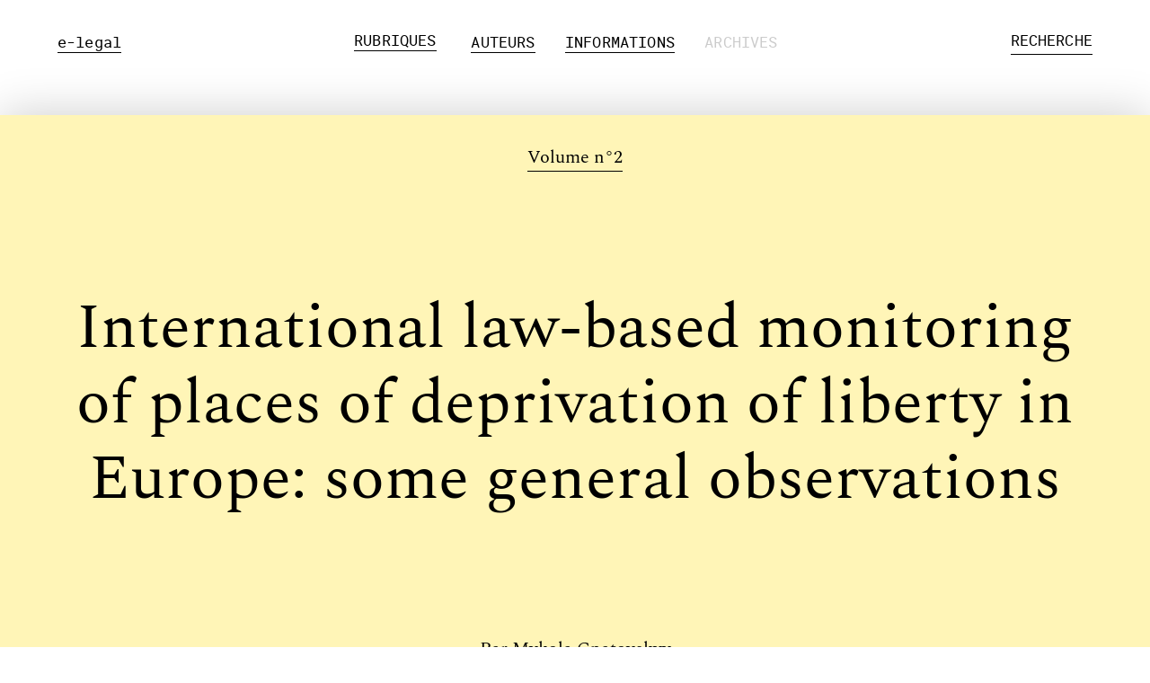

--- FILE ---
content_type: text/html; charset=UTF-8
request_url: https://e-legal.ulb.be/volume-n02/le-controle-des-lieux-de-privation-de-liberte-onu-conseil-de-l-europe-et-belgique-le-cas-des-prisons/international-law-based-monitoring-of-places-of-deprivation-of-liberty-in-europe-some-general-observations
body_size: 7753
content:
<!DOCTYPE html>
<html lang="fr">
<head>
  <meta charset="utf-8">
  <meta http-equiv="X-UA-Compatible" content="IE=edge">
  <meta name="viewport" content="width=device-width, initial-scale=1">
  <title>International law-based monitoring of places of deprivation of liberty in Europe: some general observations</title>
  <meta name="description" content="Revue de droit et de criminologie de l'Université libre de Bruxelles">
  <meta name="keywords" content="E-legal revue droit criminologie ulb Université libre de Bruxelles">
  <meta name="apple-mobile-web-app-capable" content="yes">
  <meta property="fb:admins" content="569403070">
  <meta property="fb:app_id" content="307156226006266">
  <meta name="apple-mobile-web-app-title" content="E-legal">
  <meta name="application-name" content="E-legal">
  <meta name="msapplication-TileColor" content="#ffffff">
  <meta property="og:title" content="International law-based monitoring of places of deprivation of liberty in Europe: some general observations">
  <meta property="og:description" content="E-legal">
  <meta property="og:image" content="">
  <meta property="og:url" content="">
  <link rel="apple-touch-icon" sizes="57x57" href="https://e-legal.ulb.be/assets/favicon/apple-touch-icon-57x57.png">
  <link rel="apple-touch-icon" sizes="60x60" href="https://e-legal.ulb.be/assets/favicon/apple-touch-icon-60x60.png">
  <link rel="apple-touch-icon" sizes="72x72" href="https://e-legal.ulb.be/assets/favicon/apple-touch-icon-72x72.png">
  <link rel="apple-touch-icon" sizes="76x76" href="https://e-legal.ulb.be/assets/favicon/apple-touch-icon-76x76.png">
  <link rel="apple-touch-icon" sizes="114x114" href="https://e-legal.ulb.be/assets/favicon/apple-touch-icon-114x114.png">
  <link rel="apple-touch-icon" sizes="120x120" href="https://e-legal.ulb.be/assets/favicon/apple-touch-icon-120x120.png">
  <link rel="apple-touch-icon" sizes="144x144" href="https://e-legal.ulb.be/assets/favicon/apple-touch-icon-144x144.png">
  <link rel="apple-touch-icon" sizes="152x152" href="https://e-legal.ulb.be/assets/favicon/apple-touch-icon-152x152.png">
  <link rel="apple-touch-icon" sizes="180x180" href="https://e-legal.ulb.be/assets/favicon/apple-touch-icon-180x180.png">
  <link rel="icon" type="image/png" href="https://e-legal.ulb.be/assets/favicon/favicon-32x32.png&quot; sizes=&quot;32x32">
  <link rel="icon" type="image/png" href="https://e-legal.ulb.be/assets/favicon/favicon-194x194.png&quot; sizes=&quot;194x194">
  <link rel="icon" type="image/png" href="https://e-legal.ulb.be/assets/favicon/favicon-96x96.png&quot; sizes=&quot;96x96">
  <link rel="icon" type="image/png" href="https://e-legal.ulb.be/assets/favicon/android-chrome-192x192.png&quot; sizes=&quot;192x192">
  <link rel="icon" type="image/png" href="https://e-legal.ulb.be/assets/favicon/favicon-16x16.png&quot; sizes=&quot;16x16">
  <link rel="manifest" href="https://e-legal.ulb.be/assets/favicon/manifest.json">
  <link rel="mask-icon" href="https://e-legal.ulb.be/assets/favicon/safari-pinned-tab.svg&quot; color=&quot;#ffffff">
  <meta name="msapplication-TileColor" content="#ffffff">
  <meta name="msapplication-TileImage" content="https://e-legal.ulb.be/assets/favicon/mstile-144x144.png">
  <meta name="theme-color" content="#ffffff">
      <link href="https://e-legal.ulb.be/assets/screen.min.css" rel="stylesheet" media="all">
    <link href="https://e-legal.ulb.be/assets/print.css" rel="stylesheet" media="print">
</head>
<body>
  <div class="page page--article">
    <header class="header wrapper">
  <h1><a href="https://e-legal.ulb.be" class="home-link">e-legal</a></h1>
  <div class="menu-button" id="menu-button">Menu</div>
  <nav class="nav nav--menu" id="menu">
    <ul class="nav__list">
      <li class="nav__item nav__item--lvl1">
        <div class="nav__heading">Rubriques</div>
                <ul class="nav__sublist">
                      <li class="nav__item"><a href="https://e-legal.ulb.be/rubriques/dossiers" class="nav__link">Dossiers</a></li>
                      <li class="nav__item"><a href="https://e-legal.ulb.be/rubriques/debats" class="nav__link">Débats</a></li>
                      <li class="nav__item"><a href="https://e-legal.ulb.be/rubriques/memoires" class="nav__link">Mémoires</a></li>
                      <li class="nav__item"><a href="https://e-legal.ulb.be/rubriques/theses" class="nav__link">Thèses</a></li>
                      <li class="nav__item"><a href="https://e-legal.ulb.be/rubriques/droit-et-culture-pop" class="nav__link">Droit et culture pop</a></li>
                  </ul>
              </li>
      <li class="nav__item nav__item--lvl1"><a href="https://e-legal.ulb.be/auteurs" class="nav__link">Auteurs</a></li>
      <li class="nav__item nav__item--lvl1"><a href="https://e-legal.ulb.be/informations" class="nav__link">Informations</a></li>
      <li class="nav__item nav__item--lvl1"><a href="#" class="nav__link inactive">Archives</a></li>
      <li class="nav__item hidden-desktop"><a class="nav__link search-link" href="https://e-legal.ulb.be/recherche">Recherche</a></li>
    </ul>
  </nav>
  <a class="search-link hidden-mobile" href="https://e-legal.ulb.be/recherche">Recherche</a>
</header>
      <!-- article -->
  <article class="article paper">
    <!-- article-header -->
    <header class="article__header wrapper bg-3 ">
      <a href="https://e-legal.ulb.be/volume-n02" class="revue-link">Volume n°2</a>
      <h1 class="title">International law-based monitoring of places of deprivation of liberty in Europe: some general observations
</h1>
      <section class="article__info">
                  <p class="p--author">Par <a href="https://e-legal.ulb.be/auteurs/mykola-gnatovskyy">Mykola Gnatovskyy</a></p>
                <p>Publié en <time datetime="">septembre 2019</time></p>
        <p>Cet article fait partie de «&#8239;Le contrôle des lieux de privation de liberté (ONU, Conseil de l’Europe et Belgique): le cas des prisons.&#8239;»</p>
      </section>
    </header>
    <div class="article__inner wrapper">
      <!-- article-print -->
      <section class="section print">
                          <a href="/medias/pdfs/47-international-law-based-monitoring-of-places-of-deprivation-of-liberty-in-europe-some-general-observations.pdf" class="button button--print">PDF</a>
                
      </section>
            <!-- article-body -->
      <section class="section body">
        <p>All views expressed here are solely the author's views and do not necessarily reflect those of the CPT.</p>
<p>One of the most notable developments in the operation of penitentiary
institutions as well as other places of deprivation of liberty in Europe over
the last three decades has undoubtedly been the emergence and proliferation of
external monitoring mechanisms at the international and domestic level. The
establishments that are often hidden from the public or which the public would
generally prefer to ignore were placed in the spotlight of international and
national bodies specially created to visit them enjoying full and unimpeded
access to all persons held there, their entire premises and the accompanying
documents. The primary reason declared for the creation of such mechanisms
declared by their authors has been the necessity to prevent violations of the
prohibition of torture and other cruel, inhuman or degrading treatment or
punishment. Nonetheless, the preventive function has naturally led those bodies
to look into most, if not all aspects of functioning of places of deprivation of
liberty.</p>
<p>The international legal basis for the creation of the above-mentioned bodies
generally rests on two binding international instruments: the 1987 European
Convention for the Prevention of Torture and Inhuman or Degrading Treatment or
Punishment (“ECPT”) establishing the European Committee for the Prevention of
Torture and Inhuman or Degrading Treatment or Punishment (“the CPT”) and the
2002 Optional Protocol to the Convention against Torture and other Cruel,
Inhuman or Degrading Treatment or Punishment (“OPCAT”) establishing the United
Nations Subcommittee on Prevention of Torture and other Cruel, Inhuman or
Degrading Treatment or Punishment (“the SPT”) and obliging its states parties to
establish their own National Preventive Mechanisms (“NPM”). In other words,
today international law provides for the simultaneous (for those 39 European
states which are currently parties to both treaties in question<sup id="fnref:1"><a class="footnote-ref" href="#fn:1" role="doc-noteref">1</a></sup>) operation
of the global (the SPT), regional (the CPT), and domestic bodies (NPMs)
monitoring the situation of persons deprived of their liberty.</p>
<p>The immediate consequences of the creation of such monitoring arrangements were
quite remarkable as from the very outset. An international law-based mandate for
independent international (or national, in case of an NPM) bodies to access and
assess the most intimately protected state-run closed institutions presented a
genuine breakthrough. Their functioning became a matter for an international
dialogue of both legal and political nature – a combination that is probably
optimal for the achievement of a sustainable result of improving the situation
with the rights of persons deprived of their liberty.</p>
<p>The philosophy of setting up such monitoring bodies could be best expressed by a
quotation from a celebrated international law scholar and human rights activist
Antonio Cassese, who would later become the first president of the CPT as well
as a judge and president of two international criminal tribunals. Ten years
prior to the entry into force of the ECPT Cassese wrote the following:</p>
<p><em>‘The grave violations of human rights so widespread today do not arise only
from the whim of despots or the desire for powers of select oligarchies. They
may also arise from these phenomena, but the essential reasons for these grave
violations like in the ‘structural violence’ so widely diffused in the world, in
the essence of socio-political structures that are incapable of guaranteeing
respect for human dignity’</em>.<sup id="fnref:2"><a class="footnote-ref" href="#fn:2" role="doc-noteref">2</a></sup></p>
<p>Indeed, both the ECPT and OPCAT systems are first and foremost meant exactly to
deal with the instances of torture as well as inhuman or degrading treatment or
punishment that occur as the kind of the ‘structural violence’ which remains
widespread as a part of the institutional culture when dealing with persons
deprived of their liberty, in particular, within the context of applying
substantive and procedural criminal law but also in the context of providing
involuntary psychiatric healthcare, placing persons in social welfare
institutions or in immigration detention.</p>
<p>It would also appear that the kind of monitoring of the ‘usual’ places of
deprivation of liberty that is ensured by the CPT, SPT and NPMs is only possible
in the context of genuine (international) cooperation and willingness of the
authorities concerned to eradicate torture and other instances of inhuman or
degrading treatment or punishment as well as the potential for their
(re)emergence. They are not – and most likely cannot be – immune from any
attempts to undermine their work by lack of cooperation with the international
bodies (the CPT and or the SPT) or by creating institutional, legislative or
financial difficulties for the relevant NPM, something not unprecedented in
today’s Europe.</p>
<p>The ‘normality’ of the situations in which the CPT or the OPCAT-based bodies are
involved is also related to the nature of the legal standards they will be
applying. They also reflect a rather peculiar situation when monitoring
mechanisms are based on legally binding instruments while they are looking into
the implementation of standards, for example, as regards the treatment of remand
and/or sentenced prisoners, which have not been codified at the international
level and in many cases create a temptation for the national authorities to
interpret them rather loosely. Just like in other cases where various
institutional arrangements aiming at bolstering the implementation by states of
their international legal obligations were created, it is not possible to
contend in this case that the emergence of a legal remedy in any way predated
the protected right. Indeed, the right not to be subjected to torture and other
forms of ill-treatment has been deeply entrenched in international law (most
likely attaining the status of a peremptory rule) and in the constitutional law
of virtually any modern country. However, standards that emerge from this right
can hardly be compared in terms of their clarity with those in international law
that deal, for instance, with situations of mass violence such as those
pertaining to the protection of persons in case of an armed conflict. To
illustrate this thought, one needs to compare the detailed and legally binding
rules of treating prisoners of war and interned civilians, respectively, in the
Third and the Fourth 1949 Geneva Conventions of 1949, with the non-binding 1955
Standard Minimum Rules for the Treatment of Prisoners<sup id="fnref:3"><a class="footnote-ref" href="#fn:3" role="doc-noteref">3</a></sup> or its modern update,
the 2015 ‘Nelson Mandela Rules’<sup id="fnref:4"><a class="footnote-ref" href="#fn:4" role="doc-noteref">4</a></sup>.</p>
<p>Indeed, international law-based monitoring mechanisms serve to uphold the
prohibition of torture and other forms of ill-treatment enshrined, in
particular, in Article 5 of the Universal Declaration of Human Rights, Article 3
of the European Convention on Human Rights and Article 7 of the International
Covenant on Civil and Political Rights. While all these instruments are
unequivocal in terms of the absolute nature of prohibition of torture, they
provide no guidance as to the exact meaning of what could constitute inhuman or
degrading treatment or punishment. The 1984 United Nations Convention against
Torture and Other Cruel, Inhuman or Degrading Treatment or Punishment was the
first universal instrument to provide at least the definition of torture
(Article 1) but in remains rather unclear as to what can constitute other forms
of cruel, inhuman or degrading treatment or punishment (except that Article 16
mentions that they fall short of amounting to torture in the meaning of Article
1).</p>
<p>Within the European system of human rights protection, the necessary
interpretations can be and to a significant degree have been provided by the
European Court of Human Rights. The Court’s ample case law provides good
guidance for the Council of Europe member states and for the CPT. While the SPT
can draw from that material as well, it might find it difficult to refer to it
when dealing with countries which are very remote from Europe both in
geographical and, more importantly, cultural terms. However, even in the
European context it would still be far too simplistic to say that the Strasbourg
Court jurisprudence is capable of giving all legal answers required for the CPT
to perform its job. Neither do various recommendations issued by the Committee
of Ministers of the Council of Europe, including, for instance, the one on the
‘European Prison Rules’. The Committee would necessarily need to identify not
just obvious violations of Article 3 of the European Convention on Human Rights
(whenever such violations found, the language to be used by the CPT is carefully
chosen in order not to interfere with the judicial function of the European
Court of Human Rights) but also situations that carry the risk of inhuman or
degrading treatment (or punishment, for that matter, even though this part of
the mandate remains rather unexplored by the CPT).</p>
<p>Both the ECPT and OPCAT systems provide for mechanisms with similar, almost
identical, mandates and goals. The overlap between those mechanisms is inherent
in their nature, and it also results in similar working methods as well as
necessitates coordination between them in the countries where they
simultaneously operate. Undoubtedly, the synergy between the CPT and the SPT,
the CPT and the national preventive mechanisms, should be centred around those
areas where the respective bodies have their biggest potential. For example, it
is absolutely true that the national preventive mechanisms are the bodies
capable of ensuring regular monitoring of places of deprivation of liberty with
sufficient frequency, quality and thoroughness – provided that the NPMs are
indeed organized as they should be, i.e. in accordance with the Guidelines
adopted by the SPT<sup id="fnref:5"><a class="footnote-ref" href="#fn:5" role="doc-noteref">5</a></sup>. As stated in Article 31 of the OPCAT, ‘<em>[t]he
Subcommittee on Prevention and the bodies established under such regional
conventions are encouraged to consult and cooperate with a view to avoiding
duplication and promoting effectively the objectives of the present Protocol’</em>.</p>
<p>A clear sign of progress in this matter has been a joint press-release of the
CPT and the SPT of 26 July 2018, where they explained the measures taken
individually but in a coordinated manner to avoid duplication and to reinforce
each other’s efforts. In particular, within their respective legal frameworks,
both torture prevention bodies decided to improve the flow of information
between them, to consult each other in future ahead of visits as well as on the
potential benefits to be gained by the SPT carrying out visits in Europe. The
CPT and the SPT also decided to consider, as appropriate, joint participation in
follow-up activities. Last but not least, the SPT resolved to place particular
emphasis on the work of NPMs of the Council of Europe member States and to pay
special attention to the potential for complementary and strengthening
activities in those countries where there have been serious failures of
co-operation with the CPT.<sup id="fnref:6"><a class="footnote-ref" href="#fn:6" role="doc-noteref">6</a></sup> While it remains to be seen how such an
arrangement will work in practice, the potential for enhancing the cooperation
between the Council of Europe’s Committee for the Prevention of Torture and the
OPCAT bodies in Europe has undoubtedly been reinforced.</p>
<p>By way of conclusion, it should probably be mentioned that the existing
machinery for monitoring the treatment of persons deprived of their liberty has
developed rather unevenly both at the international and national levels. While
its impact on the operation of prisons, police, psychiatry, immigration
detention etc. has already been positively felt in many cases, the success
remains rather fragile and entirely dependent on the willingness of the States
concerned to cooperate. The unclarity of existing international standards
remains an issue, and so does the necessity to establish proper relationships
between the CPT and the OPCAT-based bodies. Nevertheless, the acute awareness of
this challenges both by the CPT and the OPCAT bodies ensures a fair
chance of addressing them properly in the near future.</p>
<div class="footnotes" role="doc-endnotes"><hr /><ol><li class="footnote" id="fn:1" role="doc-endnote"><p>As of 23 May 2019; see: http://indicators.ohchr.org/&nbsp;<a class="footnote-backref" rev="footnote" href="#fnref:1" role="doc-backlink">↩</a></p></li>
<li class="footnote" id="fn:2" role="doc-endnote"><p>Antonio Cassese, ‘Progressive Transnational Promotion of Human Rights’, in
B.G.Ramcharan (ed.), <em>Human Rights: Thirty Years after the Universal
Declaration</em>, The Hague: Martinus Nijhof, 1979, 249-262, p. 249.&nbsp;<a class="footnote-backref" rev="footnote" href="#fnref:2" role="doc-backlink">↩</a></p></li>
<li class="footnote" id="fn:3" role="doc-endnote"><p>Initially adopted by y the First UN Congress on the Prevention of Crime
and the Treatment of Offenders (A/C.3/70/L.3).&nbsp;<a class="footnote-backref" rev="footnote" href="#fnref:3" role="doc-backlink">↩</a></p></li>
<li class="footnote" id="fn:4" role="doc-endnote"><p>United Nations Standard Minimum Rules for the Treatment of Prisoners (the
Nelson Mandela Rules), Resolution adopted by the General Assembly on 17 December
2015 (A/RES/70/175).&nbsp;<a class="footnote-backref" rev="footnote" href="#fnref:4" role="doc-backlink">↩</a></p></li>
<li class="footnote" id="fn:5" role="doc-endnote"><p>Guidelines on national preventive mechanisms adopted by the Subcommittee
on Prevention of Torture and Other Cruel, Inhuman or Degrading Treatment or
Punishment at its twelfth session, Geneva, 15–19 November 2010 (CAT/OP/12/5).&nbsp;<a class="footnote-backref" rev="footnote" href="#fnref:5" role="doc-backlink">↩</a></p></li>
<li class="footnote" id="fn:6" role="doc-endnote"><p>‘United Nations and Council of Europe torture prevention bodies to
strengthen cooperation’, 26 July 2018, available at
<a href="https://www.coe.int/en/web/cpt/-/united-nations-and-council-of-europe-torture-prevention-bodies-to-strengthen-cooperation">https://www.coe.int/en/web/cpt/-/united-nations-and-council-of-europe-torture-prevention-bodies-to-strengthen-cooperation</a>&nbsp;<a class="footnote-backref" rev="footnote" href="#fnref:6" role="doc-backlink">↩</a></p></li></ol></div>

      </section>
      
      <!-- article-author -->
            <section class="section authors">
                  <a href="https://e-legal.ulb.be/auteurs/mykola-gnatovskyy" class="author">
      <div class="author__thumb">
      <img src="https://e-legal.ulb.be/imagecache/small/1570435094-mg-photo.jpg" alt"MG_photo">
    </div>
    <div class="author__description">
    <h2 class="author__title">Mykola Gnatovskyy</h2>
    <div class="author__body body">
      <p></p>
    </div>
  </div>
</a>
              </section>
            <!-- share -->
      <section class="section share">
        <div class="share__box">
          <p>Partager cet article sur <a href="https://www.facebook.com/sharer/sharer.php?u=https://e-legal.ulb.be/volume-n02/le-controle-des-lieux-de-privation-de-liberte-onu-conseil-de-l-europe-et-belgique-le-cas-des-prisons/international-law-based-monitoring-of-places-of-deprivation-of-liberty-in-europe-some-general-observations/&t=International law-based monitoring of places of deprivation of liberty in Europe: some general observations"
           onclick="javascript:window.open(this.href, '', 'menubar=no,toolbar=no,resizable=yes,scrollbars=yes,height=300,width=600');return false;"
           target="_blank" title="Partager sur Facebook">Facebook</a> /
           <a href="https://twitter.com/share?url=https://e-legal.ulb.be/volume-n02/le-controle-des-lieux-de-privation-de-liberte-onu-conseil-de-l-europe-et-belgique-le-cas-des-prisons/international-law-based-monitoring-of-places-of-deprivation-of-liberty-in-europe-some-general-observations&text=International law-based monitoring of places of deprivation of liberty in Europe: some general observations"
          onclick="javascript:window.open(this.href, '', 'menubar=no,toolbar=no,resizable=yes,scrollbars=yes,height=300,width=600');return false;"
          target="_blank" title="Partager sur Twitter">Twitter</a>
        </div>
      </section>
    </div>
  </article>
  <!-- /article -->
    <footer class="footer wrapper">
  <section class="partners">
    <div class="partner">
      <a href="http://www.ulb.ac.be/" class="partner__link"><img src="https://e-legal.ulb.be/images/ulb-logo.png"></a>
    </div>
    <div class="partner">
      <a href="http://www.ulb.ac.be/facs/droit/index.html" class="partner__link"><img src="https://e-legal.ulb.be/images/fdc-logo.png"></a>
    </div>
  </section>
  <section class="colophon">
    <p>Les articles du site E-legal sont mis à disposition selon les termes de la <a href="https://e-legal.ulb.be/informations/licence">licence</a>. Design & développement web par <a href="http://variable.club">Variable</a></p>
  </section>
</footer>
  </div>
      <script src="https://e-legal.ulb.be/assets/scripts.min.js"></script>
    </div>
</body>
</html>


--- FILE ---
content_type: text/css
request_url: https://e-legal.ulb.be/assets/screen.min.css
body_size: 7410
content:
article,aside,details,figcaption,figure,footer,header,hgroup,img,menu,nav,section,summary{display:block}*,.bigfoot-footnote,:after,:before{box-sizing:border-box}.body ol,.body ul,.nav__list{list-style:none}a,abbr,acronym,address,applet,article,aside,audio,b,big,blockquote,body,canvas,caption,center,cite,code,dd,del,details,dfn,div,dl,dt,em,embed,fieldset,figcaption,figure,footer,form,h1,h2,h3,h4,h5,h6,header,hgroup,html,i,iframe,img,ins,kbd,label,legend,li,mark,menu,nav,object,ol,output,p,pre,q,ruby,s,samp,section,small,span,strike,strong,summary,table,tbody,td,tfoot,th,thead,time,tr,tt,u,ul,var,video{margin:0;padding:0;border:0;font:inherit;font-size:100%;vertical-align:baseline}table{border-collapse:collapse;border-spacing:0}caption,td,th{text-align:left;font-weight:400;vertical-align:middle}blockquote,q{quotes:none}blockquote:after,blockquote:before,q:after,q:before{content:"";content:none}a img{border:none}button,input{line-height:normal}button,input,select,textarea{font-size:100%;margin:0;vertical-align:baseline}button,input[type=button],input[type=reset],input[type=submit]{cursor:pointer}button::-moz-focus-inner,input::-moz-focus-inner{border:0;padding:0}textarea{overflow:auto;vertical-align:top;resize:vertical}@font-face{font-family:roboto-mono;src:url(../fonts/robotomono-regular-webfont.woff2) format("woff2"),url(../fonts/robotomono-regular-webfont.woff) format("woff");font-weight:400;font-style:normal}@font-face{font-family:spectral-regular;font-style:normal;font-weight:400;src:url(../fonts/spectral-v4-latin-ext_latin_cyrillic-regular.eot);src:local("Spectral Regular"),local("Spectral-Regular"),url(../fonts/spectral-v4-latin-ext_latin_cyrillic-regular.eot?#iefix) format("embedded-opentype"),url(../fonts/spectral-v4-latin-ext_latin_cyrillic-regular.woff2) format("woff2"),url(../fonts/spectral-v4-latin-ext_latin_cyrillic-regular.woff) format("woff"),url(../fonts/spectral-v4-latin-ext_latin_cyrillic-regular.ttf) format("truetype"),url(../fonts/spectral-v4-latin-ext_latin_cyrillic-regular.svg#Spectral) format("svg")}@font-face{font-family:spectral-regular-i;font-style:normal;font-weight:400;src:url(../fonts/spectral-v4-latin-ext_latin_cyrillic-italic.eot);src:local("Spectral Italic"),local("Spectral-Italic"),url(../fonts/spectral-v4-latin-ext_latin_cyrillic-italic.eot?#iefix) format("embedded-opentype"),url(../fonts/spectral-v4-latin-ext_latin_cyrillic-italic.woff2) format("woff2"),url(../fonts/spectral-v4-latin-ext_latin_cyrillic-italic.woff) format("woff"),url(../fonts/spectral-v4-latin-ext_latin_cyrillic-italic.ttf) format("truetype"),url(../fonts/spectral-v4-latin-ext_latin_cyrillic-italic.svg#Spectral) format("svg")}@font-face{font-family:spectral-bold;font-style:normal;font-weight:400;src:url(../fonts/spectral-v4-latin-ext_latin_cyrillic-700.eot);src:local("Spectral Bold"),local("Spectral-Bold"),url(../fonts/spectral-v4-latin-ext_latin_cyrillic-700.eot?#iefix) format("embedded-opentype"),url(../fonts/spectral-v4-latin-ext_latin_cyrillic-700.woff2) format("woff2"),url(../fonts/spectral-v4-latin-ext_latin_cyrillic-700.woff) format("woff"),url(../fonts/spectral-v4-latin-ext_latin_cyrillic-700.ttf) format("truetype"),url(../fonts/spectral-v4-latin-ext_latin_cyrillic-700.svg#Spectral) format("svg")}@font-face{font-family:spectral-bold-i;font-style:normal;font-weight:400;src:url(../fonts/spectral-v4-latin-ext_latin_cyrillic-700italic.eot);src:local("Spectral Bold Italic"),local("Spectral-BoldItalic"),url(../fonts/spectral-v4-latin-ext_latin_cyrillic-700italic.eot?#iefix) format("embedded-opentype"),url(../fonts/spectral-v4-latin-ext_latin_cyrillic-700italic.woff2) format("woff2"),url(../fonts/spectral-v4-latin-ext_latin_cyrillic-700italic.woff) format("woff"),url(../fonts/spectral-v4-latin-ext_latin_cyrillic-700italic.ttf) format("truetype"),url(../fonts/spectral-v4-latin-ext_latin_cyrillic-700italic.svg#Spectral) format("svg")}.authors .author .author__title,.body .bigfoot-footnote__content,.body blockquote>blockquote p,.body blockquote>p,.body h3,.body h4,.body h5,.body h6,.body ol li:before,.body p,.body ul li:before,.body.footnotes p span.p-number,.form .input-group input,.form label,.nav--category .nav__heading,.nav--category .nav__link,.page--article .intro.footnotes .body p,.page--article .section.intro .body p,.revue-header h1,.section.body p span.p-number,.site-intro h2,.subtitle,.title,.ts-body,.ts-subtitle,.ts-title,body{font-family:spectral-regular,serif;font-weight:400;font-style:normal}.authors .author .author__title em,.authors .author .author__title i,.body .bigfoot-footnote__content em,.body .bigfoot-footnote__content i,.body blockquote>blockquote p em,.body blockquote>blockquote p i,.body em,.body i,.form .input-group input em,.form .input-group input i,.form label em,.form label i,.nav--category .nav__heading em,.nav--category .nav__heading i,.nav--category .nav__link em,.nav--category .nav__link i,.page--article .intro.footnotes .body p em,.page--article .intro.footnotes .body p i,.page--article .section.intro .body p em,.page--article .section.intro .body p i,.revue-header h1 em,.revue-header h1 i,.site-intro h2 em,.site-intro h2 i,.subtitle em,.subtitle i,.title em,.title i,.ts-body em,.ts-body i,.ts-subtitle em,.ts-subtitle i,.ts-title em,.ts-title i,body em,body i{font-family:spectral-regular-i,serif;font-weight:400;font-style:italic}.body b,.body dl dt,.body strong,.body table th,.body table th strong{font-family:spectral-bold,serif;font-weight:700;font-style:normal}.body b>em,.body b>i,.body em>b,.body em>strong,.body i>b,.body i>strong,.body strong>em,.body strong>i{font-family:spectral-bold-i,serif;font-weight:700;font-style:italic}.article-link .lang span,.authors-nav__link,.bigfoot-footnote__button:after,.button,.colophon p,.home-link,.menu-button,.nav__heading,.nav__link,.search-link,.share__box a,.share__box p,.site-intro h1,.ts-mono,.ts-mono-link{font-family:roboto-mono,Helvetica,Arial,sans-serif;font-weight:400;font-style:normal;letter-spacing:.01em}.article-link .lang span,.authors-nav__link,.bigfoot-footnote__button:after,.body .bigfoot-footnote__content,.body .bigfoot-footnote__content p,.body ol li:before,.body table td,.body table th,.body table th strong,.body.footnotes p span.p-number,.button,.colophon p,.footnotes a.footnote-backref,.footnotes li p,.footnotes li:before,.home-link,.menu-button,.nav__heading,.nav__link,.search-link,.section.body p span.p-number,.share__box a,.share__box p,.ts-mono,.ts-mono-link{font-size:.833rem;line-height:1.4}.body .bigfoot-footnote__content,.body blockquote>blockquote p,.body blockquote>p,.body figcaption,.body h4,.body h5,.body h6,.body ol li,.body p,.body p small,.body ul li,.form .input-group input,.form label,.site-intro h2,.ts-body,body{font-size:1rem;line-height:1.4}.authors .author .author__title,.body .embed-container,.body dl,.body h3,.body ol,.body p code,.body p samp,.body pre,.body ul,.nav--category .nav__heading,.nav--category .nav__link,.page--article .intro.footnotes .body p,.page--article .section.intro .body p,.site-intro h1,.subtitle,.ts-subtitle{font-size:1.3rem;line-height:1.4}.body h1,.body h2,.ts-title-body{font-size:1.889rem;line-height:1.4}.revue-header h1,.title,.ts-title{font-size:3.5rem;line-height:1.2;text-align:center}@media (max-width:768px){.revue-header h1,.title,.ts-title{font-size:1.889rem}.body table td,.body table th{display:block}}.authors .author .author__title,.body .bigfoot-footnote__content,.body blockquote>blockquote p,.body blockquote>p,.body h3,.body h4,.body h5,.body h6,.body p,.form .input-group input,.form label,.nav--category .nav__heading,.nav--category .nav__link,.page--article .intro.footnotes .body p,.page--article .section.intro .body p,.revue-header h1,.site-intro h2,.subtitle,.title,.ts-body,.ts-subtitle,.ts-title,body{text-transform:none}.article-link .lang span,.authors-nav__link,.bigfoot-footnote__button:after,.button,.colophon p,.home-link,.menu-button,.nav__heading,.nav__link,.search-link,.share__box a,.share__box p,.ts-mono,.ts-mono-link{text-transform:uppercase}.article-group__revue,.article__header a,.authors-nav__link,.home-link,.menu-button,.nav__heading,.nav__link,.search-link,.share__box a,.ts-link,.ts-mono-link{text-decoration:none;color:#000;padding-bottom:0;border-bottom:1px solid #000}.body a,.body a:hover{text-decoration:underline;color:#000}.article-group__revue:hover,.article__header a:hover,.authors-nav__link:hover,.home-link:hover,.menu-button:hover,.nav__heading:hover,.nav__link:hover,.search-link:hover,.share__box a:hover,.ts-link:hover,.ts-mono-link:hover{border-color:transparent}.authors-nav__link,.home-link,.menu-button,.nav__heading,.nav__link,.search-link,.share__box a,.ts-mono-link{padding-bottom:0}.body h2{margin-bottom:.5em}.body h3{margin-bottom:.3em}.body h4,.body h5,.body h6{margin-bottom:.5em;text-indent:1.5em}.body h2+h3,.body h3+h4{margin-top:0}.body p{margin-bottom:1em}.body blockquote{padding-left:1em;text-align:center}.body blockquote:after,.body blockquote:before{content:"";width:50%;height:1px;display:block;background-color:#727272;margin-left:auto;margin-right:auto}.body blockquote:before{margin-top:3.333rem;margin-bottom:1.667rem}.body blockquote:after{margin-top:1.667rem;margin-bottom:3.333rem}.body a{-webkit-text-decoration-color:rgba(0,0,0,.3);text-decoration-color:rgba(0,0,0,.3)}.body a:hover{-webkit-text-decoration-color:#000;text-decoration-color:#000}.article-link,.authors .author,.button,.footnotes a.footnote-backref{text-decoration:none}.body blockquote+h2,.body blockquote+h3,.body blockquote+h4,.body ol+h2,.body ol+h3,.body ol+h4,.body p+h2,.body p+h3,.body p+h4,.body ul+h2,.body ul+h3,.body ul+h4{margin-top:2em}.body .embed-container,.body ol,.body ul{margin-bottom:1.667rem}.body p abbr{border-bottom:1px dotted #000;cursor:help}.body p cite:after,.body p cite:before,.body p q:after,.body p q:before{content:'"'}.body p mark{background-color:rgba(0,0,0,.6);color:#000}.body p code,.body p samp,.body pre{font-family:monospace}.body hr{background:#000;height:2px;border:none;margin:0}.body figcaption{margin-top:.556rem}.body ol ol>li:first-of-type,.body ul ol>li:first-of-type{margin-top:.5em}.body dl dt{padding-bottom:.3em}.body dl dt:first-of-type{padding-top:.6em;border-top:1px solid #000}.body dl dd{padding-bottom:.6em;margin-bottom:.6em;border-bottom:1px #000 solid}.body table,.body table thead{border-bottom:1px solid #000}.body ol{counter-reset:li}.body ol li{position:relative;padding-left:1.8em;margin-bottom:.5em}.body ol li:before{content:counter(li);counter-increment:li;position:absolute;left:0;color:rgba(0,0,0,.5)}.body ul li{position:relative;padding-left:1.2em;margin-bottom:.5em}.body ul li:before{content:"-";position:absolute;left:0;font-size:1em}.body table{width:100%;border-top:1px solid #000;margin-top:1.667rem;margin-bottom:1.667rem}.body table tbody tr:nth-child(odd){background-color:rgba(0,0,0,.05)}.body table tbody tr:nth-child(even){background-color:rgba(0,0,0,.1)}.body table tfoot{border-top:2px solid #000}.body table td,.body table th{padding:.5em;text-align:left;vertical-align:top}img,object,video{max-width:100%;height:auto}img.image-lazy{width:100%}img.image-lazy:not(.lazyloaded){opacity:0;transition:opacity 1s ease-in-out}img.image-lazy.lazyloaded{opacity:1;transition:opacity 1s ease-in-out}.embed-container{position:relative;padding-bottom:56.25%;height:0;overflow:hidden;max-width:100%}.embed-container embed,.embed-container iframe,.embed-container object{position:absolute;top:0;left:0;width:100%;height:100%}.body figure{margin:1em 0}figcaption{margin-top:.556rem}.hidden{display:none!important}@media (max-width:768px){.hidden-mobile{display:none!important}}@media (min-width:770px){.hidden-desktop{display:none!important}}.sg-main{padding:2rem}.bigfoot-footnote__button{-webkit-font-smoothing:antialiased;-webkit-backface-visibility:hidden;backface-visibility:hidden;background-color:rgba(110,110,110,.2);border-radius:.3em;border:0;box-sizing:border-box;cursor:pointer;display:inline-block;font-size:1rem;line-height:0;margin:0 .1em 0 .2em;position:relative;text-decoration:none;top:-.1em;transition-duration:.25s;transition-property:background-color;vertical-align:middle;z-index:5}.bigfoot-footnote__content,body{-webkit-font-smoothing:subpixel-antialiased}.bigfoot-footnote__button:active,.bigfoot-footnote__button:focus,.bigfoot-footnote__button:hover{background-color:rgba(110,110,110,.5)}.bigfoot-footnote__button::after{clear:both;content:'';display:table}.bigfoot-footnote__button__ellipsis svg{display:inline-block;float:left;height:.25em}.bigfoot-footnote__button__number{border-radius:.475em;height:.95em;position:relative;width:1.5em}.bigfoot-footnote__button__number::after{color:rgba(110,110,110,.5);content:attr(data-footnote-number);display:block;font-size:.57em;font-weight:700;left:50%;position:absolute;top:50%;transform:translate(-50%,-50%);transition:color .25s ease}.bigfoot-footnote,.bigfoot-footnote.is-scrollable::after{transition-duration:.25s;transition-timing-function:ease}.bigfoot-footnote__button__number.is-active::after,.bigfoot-footnote__button__number:hover::after{color:#fff}.bigfoot-footnote__button__number svg{display:none}.bigfoot-footnote__container{display:inline-block;position:relative;text-indent:0}@media not print{.footnote-print-only{display:none!important}}@media print{.bigfoot-footnote,.bigfoot-footnote__button{display:none!important}}.bigfoot-footnote{background:#fafafa;border-radius:0;border:none;box-shadow:0 0 8px rgba(0,0,0,.3);display:inline-block;left:0;line-height:0;margin:2.45711em 0;max-width:90%;opacity:0;position:absolute;top:0;transform-origin:50% 0;transform:scale(.1) translateZ(0);transition-property:opacity,transform;z-index:10}.bigfoot-footnote__content img,.colophon{max-width:100%}.bigfoot-footnote.is-positioned-top{bottom:0;top:auto}.bigfoot-footnote.is-active{opacity:.97;transform:scale(1) translateZ(0)}.bigfoot-footnote.is-scrollable::after{content:'';position:absolute;bottom:.3375em;left:.3375em;z-index:14;display:block;height:.78125em;width:.625em;background-image:url([data-uri]);background-size:cover;opacity:.1;transition-property:opacity}.bigfoot-footnote.is-scrollable .bigfoot-footnote__wrapper::after,.bigfoot-footnote.is-scrollable .bigfoot-footnote__wrapper::before{content:'';left:0;position:absolute;width:100%;z-index:12}.bigfoot-footnote.is-scrollable .bigfoot-footnote__wrapper::before{background-image:linear-gradient(to bottom,#fafafa 50%,rgba(250,250,250,0) 100%);border-radius:0;height:1.1em;top:-1px}.bigfoot-footnote.is-scrollable .bigfoot-footnote__wrapper::after{background-image:linear-gradient(to top,#fafafa 50%,rgba(250,250,250,0) 100%);border-radius:0;bottom:-1px;height:1.2em}.bigfoot-footnote.is-scrollable ::-webkit-scrollbar{display:none}.bigfoot-footnote__content,.bigfoot-footnote__wrapper{box-sizing:inherit;display:inline-block;position:relative}.bigfoot-footnote.is-fully-scrolled::after,.bigfoot-footnote.is-fully-scrolled::before{opacity:0;transition-delay:0}.bigfoot-footnote__wrapper{line-height:0;margin:0;overflow:hidden;width:22em;z-index:14}.bigfoot-footnote__content{-webkit-overflow-scrolling:touch;background:#fafafa;line-height:normal;max-height:15em;overflow:auto;padding:1.1em 1.3em 1.2em;z-index:8}.bigfoot-footnote__content :first-child{margin-top:0}.bigfoot-footnote__content :last-child{margin-bottom:0}.bigfoot-footnote__tooltip{background:#fafafa;border-top-left-radius:0;border:none;box-shadow:0 0 8px rgba(0,0,0,.3);box-sizing:border-box;height:1em;margin-left:-.5em;position:absolute;transform:rotate(45deg);width:1em;z-index:12}.is-positioned-bottom .bigfoot-footnote__tooltip{top:-.5em}.is-positioned-top .bigfoot-footnote__tooltip{bottom:-.5em}.header{padding-top:1.667rem;padding-bottom:3.333rem}@media (min-width:770px){.header{display:-ms-flexbox;display:flex;-ms-flex-pack:justify;justify-content:space-between}}.home-link{text-transform:lowercase}.inactive.nav__heading,.nav__link.inactive{border:none;opacity:.2;cursor:not-allowed}@media (max-width:768px){.inactive.nav__heading,.nav__link.inactive{display:none}.nav__list{margin:1.667rem 0}.nav__list .nav__item:not(:last-of-type){margin-bottom:.556rem}}@media (min-width:770px){.nav__list{display:-ms-flexbox;display:flex}.nav__list .nav__item:not(:first-of-type){margin-left:1.667rem}.nav__item--lvl1:not(.is-open) .nav__sublist{display:none}.nav__sublist{position:absolute;z-index:2;background-color:#FFF;list-style:none;margin-top:.278rem;border-left:1px solid #000;padding-left:.556rem;padding-right:.556rem}.nav__sublist .nav__item{margin-left:0!important}.nav__sublist .nav__heading,.nav__sublist .nav__link{display:block;padding-top:.556rem;padding-bottom:.556rem}.no-touchevents .nav__sublist .nav__heading:hover,.no-touchevents .nav__sublist .nav__link:hover{color:#727272;border-color:#000}.nav__heading{margin-right:.278rem}}.button,.colophon a{color:#000}.nav__heading{cursor:pointer}.is-open .nav__heading{border:none}@media (max-width:768px){.nav__heading:not(.open) .submenu{display:none}.menu-button{position:absolute;top:1.667rem;right:30px;cursor:pointer}}.menu-button{display:inline-block;border:1px solid #000;border-radius:4px;padding:.278rem}.no-touchevents .menu-button:hover{border-color:#000;background-color:#F0F0F0}.article-link,.article-link .lang{position:relative}@media (min-width:770px){.menu-button{display:none}.nav--menu{display:block!important}}@media (max-width:768px){.nav--menu{display:none}.nav--menu .nav__item{list-style:none;margin:0!important}.nav--menu .nav__item .nav__heading,.nav--menu .nav__item .nav__link{padding:.556rem 0}.partners{margin-bottom:2.222rem}}.footer{padding-top:2.222rem;padding-bottom:2.222rem}@media (min-width:770px){.footer{display:-ms-flexbox;display:flex;-ms-flex-pack:justify;justify-content:space-between;-ms-flex-align:start;align-items:flex-start}}.partner{width:50px;display:inline-block;margin-right:1.111rem}.partner img{width:100%;height:auto}@media (min-width:770px){.partners{width:30%}.colophon{text-align:right}}.colophon{width:500px}.colophon a,.colophon p{font-size:.65rem}.button{border-radius:0;background-color:#727272;border:none;padding:.556rem 1.111rem}.article__header{background-color:#ABBDC8;text-align:center;padding-top:1.667rem;padding-bottom:1.667rem}.article__header .title{margin:6.667rem 0}.article__header .article__info p{margin-bottom:.278rem}.article__header .article__info p.p--author{margin-bottom:1.111rem}.article__header.bm:before{right:5%}@media (min-width:1442px){.article__header.bm:before{right:12%}}.article__header.bg-3~.article__inner .bigfoot-footnote__button,.article__header.bg-3~.article__inner .button--print,.article__header.bg-dossier~.article__inner .bigfoot-footnote__button,.bg-3,.bg-dossier{background:#FFF5B7!important}.article__header.bg-4~.article__inner .bigfoot-footnote__button,.article__header.bg-4~.article__inner .button--print,.article__header.bg-debats~.article__inner .bigfoot-footnote__button,.bg-4,.bg-debats{background:#E2B2B2!important}.article__header.bg-5~.article__inner .bigfoot-footnote__button,.article__header.bg-5~.article__inner .button--print,.article__header.bg-pop~.article__inner .bigfoot-footnote__button,.bg-5,.bg-pop{background:#ABBDC8!important}.article__header.bg-6~.article__inner .bigfoot-footnote__button,.article__header.bg-6~.article__inner .button--print,.article__header.bg-memoires~.article__inner .bigfoot-footnote__button,.bg-6,.bg-memoires{background:#F7CD96!important}.article__header.bg-7~.article__inner .bigfoot-footnote__button,.article__header.bg-7~.article__inner .button--print,.article__header.bg-theses~.article__inner .bigfoot-footnote__button,.bg-7,.bg-theses{background:#B0DFBF!important}.footnotes{margin-top:4.444rem;border-top:1px solid #727272;padding:1.667rem 0}.footnotes>hr{display:none!important}.bigfoot-footnote,.bigfoot-footnote__tooltip{border-color:#FFF}.bigfoot-footnote__content,.bigfoot-footnote__wrapper{border-radius:0;background-color:#FFF}.body .bigfoot-footnote__content{padding:.556rem}.body .bigfoot-footnote__content p{margin-bottom:0}.bigfoot-footnote.is-scrollable .bigfoot-footnote__wrapper:after,.bigfoot-footnote.is-scrollable .bigfoot-footnote__wrapper:before{content:none}.bigfoot-footnote__button{padding:0 .556rem}.bigfoot-footnote__button:after{content:attr(data-footnote-number)}.bigfoot-footnote__button:hover{opacity:.8}.bigfoot-footnote__button svg{display:none}.authors .author{display:-ms-grid;display:grid;-ms-flex-align:center;align-items:center;-ms-grid-columns:(1fr) [5];grid-template-columns:repeat(5,1fr);grid-gap:0 30px;color:#000;grid-template-areas:"thumb desc desc desc desc"}.authors .author .author__thumb{grid-area:thumb}.authors .author .author__thumb img{width:100%;border-radius:100%}.authors .author .author__description{grid-area:desc}.authors .author .author__title{margin-bottom:.556rem}a.author:hover{color:#727272}.article-link{border:1px dotted #000;background-color:#FFF;color:#000;padding:1.667rem 1.111rem 1.111rem;display:block}.article-link:hover{border-style:solid}.article-link .subtitle{margin-bottom:1.667rem}.article-link .article-info .author{display:inline}.article-link .article-info .lang,.article-link .lang{display:inline-block}.article-link .article-info time{margin-right:.5em}.article-link .lang:before{content:"";width:30px;height:30px;background-color:#F0F0F0;display:block;position:absolute;top:50%;left:50%;transform:translate(-50%,-50%);border-radius:100%}.article-link .lang span{position:relative;z-index:2;font-size:.65rem;line-height:1;display:block}.article-link.bm:before{right:1.111rem}.article-link .article-info .author:after{content:","}:root .article-link,_:-ms-fullscreen{display:inline-block;vertical-align:top;width:calc(50% - 2.222rem);margin-right:1.111rem;margin-bottom:1.667rem}.article-group{padding-top:4.444rem;padding-bottom:6.667rem}.article-group .body,.article-group .title{margin-bottom:3.333rem}.article-group .body h1,.article-group .body h2,.article-group .body h3,.article-group .body h4,.article-group .body h5,.article-group .body h6{margin-bottom:.556rem}.article-group__revue{display:inline-block;margin-bottom:1.111rem}@supports ((display:-ms-grid) or (display:grid)){.article-list{display:-ms-grid;display:grid;width:100%;grid:1/auto-flow;grid-gap:30px 0}@media (min-width:770px){.article-list{-ms-grid-columns:(1fr) [3];grid-template-columns:repeat(3,1fr);grid-gap:30px}}.article__header.bg-3~.article__inner .nav__item.bigfoot-footnote__button,.article__header.bg-3~.article__inner .nav__item.button--print,.article__header.bg-dossier~.article__inner .nav__item.bigfoot-footnote__button,.nav__item.bg-3,.nav__item.bg-dossier{grid-area:dossier}.article__header.bg-4~.article__inner .nav__item.bigfoot-footnote__button,.article__header.bg-4~.article__inner .nav__item.button--print,.article__header.bg-debats~.article__inner .nav__item.bigfoot-footnote__button,.nav__item.bg-4,.nav__item.bg-debats{grid-area:debats}.article__header.bg-5~.article__inner .nav__item.bigfoot-footnote__button,.article__header.bg-5~.article__inner .nav__item.button--print,.article__header.bg-pop~.article__inner .nav__item.bigfoot-footnote__button,.nav__item.bg-5,.nav__item.bg-pop{grid-area:pop}.article__header.bg-6~.article__inner .nav__item.bigfoot-footnote__button,.article__header.bg-6~.article__inner .nav__item.button--print,.article__header.bg-memoires~.article__inner .nav__item.bigfoot-footnote__button,.nav__item.bg-6,.nav__item.bg-memoires{grid-area:memoires}.article__header.bg-7~.article__inner .nav__item.bigfoot-footnote__button,.article__header.bg-7~.article__inner .nav__item.button--print,.article__header.bg-theses~.article__inner .nav__item.bigfoot-footnote__button,.nav__item.bg-7,.nav__item.bg-theses{grid-area:theses}.nav--category .nav__list{display:-ms-grid;display:grid;-ms-grid-columns:(1fr) [3];grid-template-columns:repeat(3,1fr);grid-auto-rows:minmax(200px,auto);grid-column-gap:30px;grid-row-gap:30px;grid-template-areas:"dossier debats theses" "dossier memoires pop"}@media (max-width:768px){.nav--category .nav__list{-ms-grid-columns:(1fr) [1];grid-template-columns:repeat(1,1fr);grid-auto-rows:minmax(150px,auto);grid-template-areas:"dossier" "debats" "memoires" "theses" "pop"}}}@supports not ((display:-ms-grid) or (display:grid)){.nav__item .nav__heading,.nav__item .nav__link{display:block;width:100%;margin-bottom:1.111rem;padding-top:1.111rem;padding-bottom:1.111rem}}.nav--category .nav__list .nav__item{margin-left:0}.nav--category .nav__heading,.nav--category .nav__link{display:-ms-flexbox;display:flex;width:100%;height:100%;border:1px solid transparent}.bm:before,.form label,.nav--information .nav__list,.revue-header .nav__heading,.revue-header .nav__link{display:block}.nav--category .nav__heading span,.nav--category .nav__link span{margin:auto;text-align:center;padding:.278rem}.no-touchevents .nav--category .nav__heading:hover,.no-touchevents .nav--category .nav__link:hover{border-color:#000}:root .nav--category .nav__list,_:-ms-fullscreen{-ms-flex-wrap:wrap;flex-wrap:wrap}:root .nav--category .nav__item,_:-ms-fullscreen{display:block;width:calc(33% - 1.111rem);margin-right:1.111rem;margin-bottom:1.111rem}:root .nav--category .nav__heading,:root .nav--category .nav__link,_:-ms-fullscreen{padding-top:1.111rem;padding-bottom:1.111rem}@media (min-width:770px){.nav--information{padding-right:30px}}.nav--information .nav__list .nav__item{margin-left:0}.nav--information .nav__list .nav__item:first-of-type .nav__heading,.nav--information .nav__list .nav__item:first-of-type .nav__link{border-top:1px solid #000}.nav--information .nav__heading,.nav--information .nav__link{padding:.556rem .278rem;display:block}.nav--information .active.nav__heading,.nav--information .nav__link.active,.no-touchevents .nav--information .nav__heading:hover,.no-touchevents .nav--information .nav__link:hover{background-color:#F0F0F0;border-color:#000}.revue-header{padding-top:3.333rem}.revue-header h1{margin-bottom:1.111rem}.revue-header .nav{border-top:1px solid #000;border-bottom:1px solid #000}.revue-header .nav__list{-ms-flex-pack:center;justify-content:center}.no-touchevents .revue-header .nav__heading:hover,.no-touchevents .revue-header .nav__link:hover{color:#727272}@media (max-width:768px){.revue-header .nav__list{padding:0!important;margin:0}.revue-header .nav__list .nav__item{margin-bottom:0}.revue-header .nav__list .nav__heading,.revue-header .nav__list .nav__link{padding-left:15px;padding-right:15px;border-color:#000}.revue-header .nav__heading,.revue-header .nav__link{padding:.556rem 0}}@media (min-width:770px){.revue-header .nav__heading,.revue-header .nav__link{border:none;padding:1.111rem 0}.page--search .paper{min-height:calc(100vh - 310px)}}.form label{margin-bottom:.556rem}.paper>.title,.site-intro{margin-bottom:3.333rem}.form .input-group{position:relative;border:1px dotted #000;width:460px;max-width:100%}.form .input-group button,.form .input-group input{border:none;height:45px}.form .input-group input{position:relative;z-index:1;width:100%;padding:.556rem}.form .input-group button{position:absolute;z-index:2;top:0;right:0;font-size:0;width:40px;background:url(../images/check.svg) center center no-repeat}.no-touchevents .form button:hover{opacity:.5}.page--authors:not(.is-ready) .authors,.page--authors:not(.is-ready) .authors-nav,.page--home .home-link{opacity:0}.paper .form--newsletter,.revue-header .nav__list,.wrapper{width:100%;padding-left:5%;padding-right:5%}@media (min-width:1442px){.paper .form--newsletter,.revue-header .nav__list,.wrapper{padding-left:12%;padding-right:12%}}.paper{box-shadow:0 0 50px 0 rgba(0,0,0,.2)}.paper .form--newsletter{margin-top:3.333rem;padding-bottom:3.333rem}.paper>.title{padding-top:2.222rem}.bm{position:relative}.bm:before{content:"";width:12px;height:24px;background-image:url(../images/bm.svg);position:absolute;top:0;right:0}.page--author .article-list,.page--authors .authors,.page--information .information,.page--search .paper{padding-bottom:3.333rem}.site-intro h1{margin-bottom:.556rem}.site-intro .nav--category,.site-intro h2{margin-bottom:3.333rem}@media (max-width:768px){.nav__heading,.nav__link{display:block;width:100%}.page--home .home-link,.site-intro h2 br{display:none}}.page--article .article__header{margin-bottom:2.222rem}.page--article .article__inner{padding-bottom:6.667rem}.page--article .print.footnotes,.page--article .section.print{margin-bottom:3.333rem;display:-ms-flexbox;display:flex;-ms-flex-align:baseline;align-items:baseline}.page--article .print.footnotes .button--print,.page--article .section.print .button--print{margin-right:1.111rem}.page--authors .authors,.page--search .form .input-group{margin-left:auto;margin-right:auto}.page--article .intro.footnotes,.page--article .section.intro{margin-bottom:3.333rem}.authors.footnotes,.page--article .body.footnotes,.page--article .section.body,.section.authors,.share__box{margin-bottom:4.444rem}.page--article .footnotes,.page--article .section{max-width:800px;margin-left:auto;margin-right:auto}.share__box{border:1px dotted #727272;display:inline-block;padding:2.222rem}.page--article .author+.author{margin-top:2.222rem}.body.footnotes p,.section.body p{position:relative}.body.footnotes p span.p-number,.section.body p span.p-number{position:absolute;top:0;color:rgba(0,0,0,.5);left:-4.5em}@media (max-width:1024px){.body.footnotes p,.section.body p{text-indent:1.8em}.body.footnotes p span.p-number,.section.body p span.p-number{left:-1.8em}}.page--information .information__content{max-width:1000px}.information{display:-ms-grid;display:grid;-ms-grid-columns:(1fr) [8];grid-template-columns:repeat(8,1fr);grid-column-gap:30px;grid-template-areas:"nav nav content content content content content content"}.information .nav--information{grid-area:nav}.information .information__content{grid-area:content}.page--authors .authors{max-width:800px}.page--authors .authors .author{margin-bottom:2.222rem}.page--author .authors{margin-bottom:3.333rem}.authors-nav{margin-bottom:2.222rem}.authors-nav__list{list-style:none;text-align:center}.authors-nav__item{display:inline-block}.authors-nav__item.is-empty,.authors__alpha.is-empty{display:none}.page--search .title{margin-bottom:1.111rem}.page--search .form{margin-bottom:3.333rem}.page--search .subtitle{margin-bottom:1.667rem}html{font-size:20px}@media (max-width:768px){.information{-ms-grid-columns:(1fr) [1];grid-template-columns:repeat(1,1fr);grid-template-areas:"nav" "content"}html{font-size:18px}}body{background:#FFF;color:#000;overflow-x:hidden;min-height:100%;text-rendering:optimizeLegibility;-moz-osx-font-smoothing:grayscale}body ::-moz-selection{background-color:rgba(0,0,0,.2);color:#000}body ::selection{background-color:rgba(0,0,0,.2);color:#000}@media print{a,body{color:#000}b,em,i,strong{page-break-inside:auto}html{font-size:14px}@page{margin:2cm 3.5cm}body{font-size:9pt;line-height:1.4;background:#fff!important}h1,h2,h3,h4,h5,h6,ol,p,ul{font-style:normal;font-variant:normal;font-weight:400}em,h1 em,h1 i,h2 em,h2 i,h3 em,h3 i,h4 em,h4 i,h5 em,h5 i,h6 em,h6 i,i,ol em,ol i,p em,p i,ul em,ul i{font-style:italic}h1{font-size:20pt}h2{font-size:16pt}h3{font-size:14pt}h4{font-size:12pt;margin-bottom:.1cm}h1,h2,h3,h4{line-height:1.1}small{font-size:7pt}blockquote{text-align:center}a{border-bottom:.015cm solid rgba(0,0,0,.3);text-decoration:none}h1,h2,h3,h4,h5,h6{page-break-after:avoid}b,strong{font-weight:700}.body a,.body img,.body pre,.body table{page-break-inside:avoid}b>em,b>i,em>b,em>strong,i>b,i>strong,strong>em,strong>i{font-style:italic;font-weight:700}hr{border:0;height:1px;background-color:#000;margin:.3cm 0}.article{width:100%;height:auto!important;margin:0;display:block;padding:0;overflow:visible;box-shadow:none}.authors.footnotes,.footer,.header,.print.footnotes,.section.authors,.section.print,.section.share,.share.footnotes{display:none!important}.body p{widows:3;orphans:3}.body h1,.body h2,.body h3,.body h4,.body h5,.body h6{page-break-after:avoid;page-break-inside:avoid}.body img{max-width:100%;height:auto}.body a,.body a:link,.body a:visited{background:0 0;color:#2C51DF;font-weight:700;text-decoration:underline;text-align:left}.body a[href^=http]:after{content:" <" attr(href) "> "}.body article a[href^="#"]:after{content:""}.body a:not(:local-link):after{content:" <" attr(href) "> "}.footnotes{page-break-before:always}.footnotes ol,.footnotes ol>li{list-style:none}.footnotes ol{counter-reset:li}.footnotes ol li{position:relative;padding-left:1.8em;margin-bottom:.5em}.footnotes ol li:before{content:counter(li);counter-increment:li;position:absolute;left:0;color:rgba(0,0,0,.5)}.footnotes li,.footnotes p{font-size:7pt;margin-bottom:0;margin-top:0;text-align:left}}

--- FILE ---
content_type: text/css
request_url: https://e-legal.ulb.be/assets/print.css
body_size: 10436
content:
/*------------------------------------*  #PAGE STYLES
\*------------------------------------*/
/*------------------------------------*  #COLORS
\*------------------------------------*/
/*------------------------------------*  #BACKGROUND
\*------------------------------------*/
/* line 6, resources/assets/css/partials/components/_background.scss */
.bg-dossier,
.bg-3 {
  background: #FFF5B7 !important; }

/* line 10, resources/assets/css/partials/components/_background.scss */
.bg-debats,
.bg-4 {
  background: #E2B2B2 !important; }

/* line 14, resources/assets/css/partials/components/_background.scss */
.bg-pop,
.bg-5 {
  background: #ABBDC8 !important; }

/* line 18, resources/assets/css/partials/components/_background.scss */
.bg-memoires,
.bg-6 {
  background: #F7CD96 !important; }

/* line 22, resources/assets/css/partials/components/_background.scss */
.bg-theses,
.bg-7 {
  background: #B0DFBF !important; }

/*------------------------------------*  #PRINT STYLE
\*------------------------------------*/
@page {
  margin: 2cm 3.5cm; }

/* line 10, resources/assets/css/modules/_print-style.scss */
body {
  font-size: 9pt;
  line-height: 1.4;
  color: #000000; }

/* line 15, resources/assets/css/modules/_print-style.scss */
h1,
h2,
h3,
h4,
h5,
h6,
p,
ul,
ol {
  font-style: normal;
  font-variant: normal;
  font-weight: 400; }
  /* line 27, resources/assets/css/modules/_print-style.scss */
  h1 em,
  h1 i,
  h2 em,
  h2 i,
  h3 em,
  h3 i,
  h4 em,
  h4 i,
  h5 em,
  h5 i,
  h6 em,
  h6 i,
  p em,
  p i,
  ul em,
  ul i,
  ol em,
  ol i {
    font-style: italic; }

/* line 32, resources/assets/css/modules/_print-style.scss */
h1 {
  font-size: 20pt; }

/* line 35, resources/assets/css/modules/_print-style.scss */
h2 {
  font-size: 16pt; }

/* line 38, resources/assets/css/modules/_print-style.scss */
h3 {
  font-size: 14pt; }

/* line 41, resources/assets/css/modules/_print-style.scss */
h4 {
  font-size: 12pt;
  margin-bottom: .1cm; }

/* line 45, resources/assets/css/modules/_print-style.scss */
h1,
h2,
h3,
h4 {
  line-height: 1.1; }

/* line 51, resources/assets/css/modules/_print-style.scss */
small {
  font-size: 7pt; }

/* line 54, resources/assets/css/modules/_print-style.scss */
blockquote {
  text-align: center; }

/* line 57, resources/assets/css/modules/_print-style.scss */
a {
  color: #000000;
  border-bottom: 0.015cm solid rgba(0, 0, 0, 0.3);
  text-decoration: none; }

/* line 62, resources/assets/css/modules/_print-style.scss */
h1,
h2,
h3,
h4,
h5,
h6 {
  page-break-after: avoid; }

/* line 70, resources/assets/css/modules/_print-style.scss */
em,
i {
  font-style: italic;
  page-break-inside: auto; }

/* line 75, resources/assets/css/modules/_print-style.scss */
b,
strong {
  font-weight: 700;
  page-break-inside: auto; }

/* line 80, resources/assets/css/modules/_print-style.scss */
em > b,
b > em,
i > b,
b > i,
em > strong,
strong > em,
i > strong,
strong > i {
  font-style: italic;
  font-weight: 700; }

/* line 91, resources/assets/css/modules/_print-style.scss */
hr {
  border: 0;
  height: 1px;
  background-color: #000000;
  margin: .3cm 0; }

/* line 97, resources/assets/css/modules/_print-style.scss */
.article {
  width: 100%;
  height: auto !important;
  margin: 0;
  display: block;
  padding: 0;
  overflow: visible;
  box-shadow: none; }

/* line 106, resources/assets/css/modules/_print-style.scss */
.header,
.footer,
.section.print,
.section.authors,
.section.share {
  display: none !important; }

/* line 113, resources/assets/css/modules/_print-style.scss */
body {
  background: #fff !important;
  color: #000; }

/* line 118, resources/assets/css/modules/_print-style.scss */
.body p {
  widows: 3;
  orphans: 3; }

/* line 119, resources/assets/css/modules/_print-style.scss */
.body a {
  page-break-inside: avoid; }

/* line 120, resources/assets/css/modules/_print-style.scss */
.body h1, .body h2, .body h3, .body h4, .body h5, .body h6 {
  page-break-after: avoid;
  page-break-inside: avoid; }

/* line 121, resources/assets/css/modules/_print-style.scss */
.body img {
  page-break-inside: avoid;
  max-width: 100%;
  height: auto; }

/* line 126, resources/assets/css/modules/_print-style.scss */
.body table, .body pre {
  page-break-inside: avoid; }

/* line 127, resources/assets/css/modules/_print-style.scss */
.body a:link, .body a:visited, .body a {
  background: transparent;
  color: #2C51DF;
  font-weight: bold;
  text-decoration: underline;
  text-align: left; }

/* line 134, resources/assets/css/modules/_print-style.scss */
.body a[href^=http]:after {
  content: " <" attr(href) "> "; }

/* line 135, resources/assets/css/modules/_print-style.scss */
.body article a[href^="#"]:after {
  content: ""; }

/* line 136, resources/assets/css/modules/_print-style.scss */
.body a:not(:local-link):after {
  content: " <" attr(href) "> "; }

/* line 138, resources/assets/css/modules/_print-style.scss */
.footnotes {
  page-break-before: always; }
  /* line 140, resources/assets/css/modules/_print-style.scss */
  .footnotes ol, .footnotes ol > li {
    list-style: none; }
  /* line 143, resources/assets/css/modules/_print-style.scss */
  .footnotes ol {
    counter-reset: li; }
    /* line 145, resources/assets/css/modules/_print-style.scss */
    .footnotes ol li {
      position: relative;
      padding-left: 1.8em;
      margin-bottom: .5em; }
      /* line 149, resources/assets/css/modules/_print-style.scss */
      .footnotes ol li:before {
        content: counter(li);
        counter-increment: li;
        position: absolute;
        left: 0;
        color: rgba(0, 0, 0, 0.5); }
  /* line 158, resources/assets/css/modules/_print-style.scss */
  .footnotes li,
  .footnotes p {
    font-size: 7pt;
    margin-bottom: 0;
    margin-top: 0;
    text-align: left; }

/*------------------------------------*  #HTML-PDF
\*------------------------------------*/
@page :first {
  margin: 2cm 2cm;
  /* line 19, resources/assets/css/print.scss */
  .p-footer {
    display: none; } }

/* line 24, resources/assets/css/print.scss */
.p-article__first-page {
  page-break-after: always; }
  /* line 26, resources/assets/css/print.scss */
  .p-article__first-page h1,
  .p-article__first-page h2 {
    font-weight: normal; }

/* line 32, resources/assets/css/print.scss */
.p-logo {
  display: block;
  width: 4cm;
  height: auto;
  margin-bottom: 1cm; }

/* line 38, resources/assets/css/print.scss */
.p-logo-2 {
  display: block;
  width: 25mm;
  height: auto;
  margin-top: 3mm; }

/* line 45, resources/assets/css/print.scss */
.p-article__header {
  padding: 0;
  margin-bottom: 1cm;
  text-align: center; }
  /* line 49, resources/assets/css/print.scss */
  .p-article__header .p-article__title,
  .p-article__header .p-article__author,
  .p-article__header .p-article__revue {
    margin: 0; }
  /* line 54, resources/assets/css/print.scss */
  .p-article__header .p-article__title {
    margin-top: 3mm;
    margin-bottom: 3mm; }
  /* line 58, resources/assets/css/print.scss */
  .p-article__header p {
    text-align: center; }

/* line 63, resources/assets/css/print.scss */
.p-article__header {
  border-top: 1.5mm solid #000000;
  border-bottom: 1.5mm solid #000000; }
  /* line 66, resources/assets/css/print.scss */
  .p-article__header.bg-dossier, .p-article__header.bg-3 {
    border-color: #FFF5B7;
    background-color: rgba(255, 245, 183, 0.4) !important; }
  /* line 71, resources/assets/css/print.scss */
  .p-article__header.bg-debats, .p-article__header.bg-4 {
    border-color: #E2B2B2;
    background-color: rgba(226, 178, 178, 0.2) !important; }
  /* line 76, resources/assets/css/print.scss */
  .p-article__header.bg-pop, .p-article__header.bg-5 {
    border-color: #ABBDC8;
    background-color: rgba(171, 189, 200, 0.2) !important; }
  /* line 81, resources/assets/css/print.scss */
  .p-article__header.bg-memoires, .p-article__header.bg-6 {
    border-color: #F7CD96;
    background-color: rgba(247, 205, 150, 0.2) !important; }
  /* line 86, resources/assets/css/print.scss */
  .p-article__header.bg-theses, .p-article__header.bg-7 {
    border-color: #B0DFBF;
    background-color: rgba(176, 223, 191, 0.2) !important; }

/* line 93, resources/assets/css/print.scss */
.p-article-header__inner {
  padding: 1cm; }

/* line 98, resources/assets/css/print.scss */
.p-article__info p {
  margin-top: 0; }

/* line 101, resources/assets/css/print.scss */
.p-article__info h4 {
  margin-top: .5cm;
  margin-bottom: .15cm; }

/* line 105, resources/assets/css/print.scss */
.p-article__info hr {
  margin-top: 1cm; }

/* line 110, resources/assets/css/print.scss */
.p-sep {
  padding-bottom: .5cm;
  margin-bottom: .5cm;
  border-bottom: 0.015cm solid rgba(0, 0, 0, 0.3); }

/* line 116, resources/assets/css/print.scss */
.p-footer {
  position: fixed;
  bottom: -2cm;
  left: 0;
  right: 0;
  height: 2cm; }
  /* line 122, resources/assets/css/print.scss */
  .p-footer .page-number {
    text-align: center;
    display: block;
    width: 100%; }
    /* line 126, resources/assets/css/print.scss */
    .p-footer .page-number:after {
      content: counter(page); }

/* line 132, resources/assets/css/print.scss */
.footnote-backref {
  font-size: 0; }

/* line 136, resources/assets/css/print.scss */
.p-article__content a.footnote-ref {
  color: #000000;
  text-decoration: none;
  font-size: 7pt;
  padding-left: 1pt;
  vertical-align: super !important; }

/* line 143, resources/assets/css/print.scss */
.p-article__content .intro {
  margin-bottom: 5mm;
  font-size: 11pt; }

/* line 147, resources/assets/css/print.scss */
.p-article__content p {
  widows: 3;
  orphans: 3; }

/* line 148, resources/assets/css/print.scss */
.p-article__content ul,
.p-article__content ol,
.p-article__content li {
  margin: 0;
  padding: 0; }

/* line 154, resources/assets/css/print.scss */
.p-article__content img {
  page-break-inside: avoid;
  max-width: 100%;
  height: auto; }

/* line 166, resources/assets/css/print.scss */
table {
  width: 100%;
  border-top: 0.02cm solid #000000;
  border-bottom: 0.02cm solid #000000;
  margin-top: 1cm;
  margin-bottom: 1cm;
  page-break-inside: avoid; }
  /* line 173, resources/assets/css/print.scss */
  table thead {
    border-bottom: 0.02cm solid #000000; }
  /* line 177, resources/assets/css/print.scss */
  table tbody tr:nth-child(odd) {
    background-color: rgba(0, 0, 0, 0.05); }
  /* line 180, resources/assets/css/print.scss */
  table tbody tr:nth-child(even) {
    background-color: rgba(0, 0, 0, 0.1); }
  /* line 184, resources/assets/css/print.scss */
  table tfoot {
    border-top: 1mm solid #000000; }
  /* line 187, resources/assets/css/print.scss */
  table th,
  table td {
    padding: 2mm;
    text-align: left;
    vertical-align: top;
    font-size: 9pt; }
  /* line 194, resources/assets/css/print.scss */
  table th,
  table th strong {
    font-size: 9pt; }

/*# sourceMappingURL=[data-uri] */


--- FILE ---
content_type: application/javascript
request_url: https://e-legal.ulb.be/assets/scripts.min.js
body_size: 38999
content:
!function(){return function e(t,n,o){function r(a,s){if(!n[a]){if(!t[a]){var l="function"==typeof require&&require;if(!s&&l)return l(a,!0);if(i)return i(a,!0);var u=new Error("Cannot find module '"+a+"'");throw u.code="MODULE_NOT_FOUND",u}var c=n[a]={exports:{}};t[a][0].call(c.exports,function(e){var n=t[a][1][e];return r(n||e)},c,c.exports,e,t,n,o)}return n[a].exports}for(var i="function"==typeof require&&require,a=0;a<o.length;a++)r(o[a]);return r}}()({1:[function(e,t,n){var o,r;o="undefined"!=typeof window?window:this,r=function(e,t){var n=[],o=e.document,r=n.slice,i=n.concat,a=n.push,s=n.indexOf,l={},u=l.toString,c=l.hasOwnProperty,f={},d=function(e,t){return new d.fn.init(e,t)},p=/^[\s\uFEFF\xA0]+|[\s\uFEFF\xA0]+$/g,h=/^-ms-/,g=/-([\da-z])/gi,v=function(e,t){return t.toUpperCase()};function m(e){var t=!!e&&"length"in e&&e.length,n=d.type(e);return"function"!==n&&!d.isWindow(e)&&("array"===n||0===t||"number"==typeof t&&t>0&&t-1 in e)}d.fn=d.prototype={jquery:"2.2.4",constructor:d,selector:"",length:0,toArray:function(){return r.call(this)},get:function(e){return null!=e?e<0?this[e+this.length]:this[e]:r.call(this)},pushStack:function(e){var t=d.merge(this.constructor(),e);return t.prevObject=this,t.context=this.context,t},each:function(e){return d.each(this,e)},map:function(e){return this.pushStack(d.map(this,function(t,n){return e.call(t,n,t)}))},slice:function(){return this.pushStack(r.apply(this,arguments))},first:function(){return this.eq(0)},last:function(){return this.eq(-1)},eq:function(e){var t=this.length,n=+e+(e<0?t:0);return this.pushStack(n>=0&&n<t?[this[n]]:[])},end:function(){return this.prevObject||this.constructor()},push:a,sort:n.sort,splice:n.splice},d.extend=d.fn.extend=function(){var e,t,n,o,r,i,a=arguments[0]||{},s=1,l=arguments.length,u=!1;for("boolean"==typeof a&&(u=a,a=arguments[s]||{},s++),"object"==typeof a||d.isFunction(a)||(a={}),s===l&&(a=this,s--);s<l;s++)if(null!=(e=arguments[s]))for(t in e)n=a[t],a!==(o=e[t])&&(u&&o&&(d.isPlainObject(o)||(r=d.isArray(o)))?(r?(r=!1,i=n&&d.isArray(n)?n:[]):i=n&&d.isPlainObject(n)?n:{},a[t]=d.extend(u,i,o)):void 0!==o&&(a[t]=o));return a},d.extend({expando:"jQuery"+("2.2.4"+Math.random()).replace(/\D/g,""),isReady:!0,error:function(e){throw new Error(e)},noop:function(){},isFunction:function(e){return"function"===d.type(e)},isArray:Array.isArray,isWindow:function(e){return null!=e&&e===e.window},isNumeric:function(e){var t=e&&e.toString();return!d.isArray(e)&&t-parseFloat(t)+1>=0},isPlainObject:function(e){var t;if("object"!==d.type(e)||e.nodeType||d.isWindow(e))return!1;if(e.constructor&&!c.call(e,"constructor")&&!c.call(e.constructor.prototype||{},"isPrototypeOf"))return!1;for(t in e);return void 0===t||c.call(e,t)},isEmptyObject:function(e){var t;for(t in e)return!1;return!0},type:function(e){return null==e?e+"":"object"==typeof e||"function"==typeof e?l[u.call(e)]||"object":typeof e},globalEval:function(e){var t,n=eval;(e=d.trim(e))&&(1===e.indexOf("use strict")?((t=o.createElement("script")).text=e,o.head.appendChild(t).parentNode.removeChild(t)):n(e))},camelCase:function(e){return e.replace(h,"ms-").replace(g,v)},nodeName:function(e,t){return e.nodeName&&e.nodeName.toLowerCase()===t.toLowerCase()},each:function(e,t){var n,o=0;if(m(e))for(n=e.length;o<n&&!1!==t.call(e[o],o,e[o]);o++);else for(o in e)if(!1===t.call(e[o],o,e[o]))break;return e},trim:function(e){return null==e?"":(e+"").replace(p,"")},makeArray:function(e,t){var n=t||[];return null!=e&&(m(Object(e))?d.merge(n,"string"==typeof e?[e]:e):a.call(n,e)),n},inArray:function(e,t,n){return null==t?-1:s.call(t,e,n)},merge:function(e,t){for(var n=+t.length,o=0,r=e.length;o<n;o++)e[r++]=t[o];return e.length=r,e},grep:function(e,t,n){for(var o=[],r=0,i=e.length,a=!n;r<i;r++)!t(e[r],r)!==a&&o.push(e[r]);return o},map:function(e,t,n){var o,r,a=0,s=[];if(m(e))for(o=e.length;a<o;a++)null!=(r=t(e[a],a,n))&&s.push(r);else for(a in e)null!=(r=t(e[a],a,n))&&s.push(r);return i.apply([],s)},guid:1,proxy:function(e,t){var n,o,i;if("string"==typeof t&&(n=e[t],t=e,e=n),d.isFunction(e))return o=r.call(arguments,2),(i=function(){return e.apply(t||this,o.concat(r.call(arguments)))}).guid=e.guid=e.guid||d.guid++,i},now:Date.now,support:f}),"function"==typeof Symbol&&(d.fn[Symbol.iterator]=n[Symbol.iterator]),d.each("Boolean Number String Function Array Date RegExp Object Error Symbol".split(" "),function(e,t){l["[object "+t+"]"]=t.toLowerCase()});var y=function(e){var t,n,o,r,i,a,s,l,u,c,f,d,p,h,g,v,m,y,b,x="sizzle"+1*new Date,w=e.document,C=0,T=0,E=ie(),N=ie(),k=ie(),S=function(e,t){return e===t&&(f=!0),0},A=1<<31,j={}.hasOwnProperty,O=[],D=O.pop,_=O.push,q=O.push,L=O.slice,F=function(e,t){for(var n=0,o=e.length;n<o;n++)if(e[n]===t)return n;return-1},M="checked|selected|async|autofocus|autoplay|controls|defer|disabled|hidden|ismap|loop|multiple|open|readonly|required|scoped",H="[\\x20\\t\\r\\n\\f]",R="(?:\\\\.|[\\w-]|[^\\x00-\\xa0])+",z="\\["+H+"*("+R+")(?:"+H+"*([*^$|!~]?=)"+H+"*(?:'((?:\\\\.|[^\\\\'])*)'|\"((?:\\\\.|[^\\\\\"])*)\"|("+R+"))|)"+H+"*\\]",P=":("+R+")(?:\\((('((?:\\\\.|[^\\\\'])*)'|\"((?:\\\\.|[^\\\\\"])*)\")|((?:\\\\.|[^\\\\()[\\]]|"+z+")*)|.*)\\)|)",W=new RegExp(H+"+","g"),I=new RegExp("^"+H+"+|((?:^|[^\\\\])(?:\\\\.)*)"+H+"+$","g"),B=new RegExp("^"+H+"*,"+H+"*"),$=new RegExp("^"+H+"*([>+~]|"+H+")"+H+"*"),U=new RegExp("="+H+"*([^\\]'\"]*?)"+H+"*\\]","g"),X=new RegExp(P),V=new RegExp("^"+R+"$"),Y={ID:new RegExp("^#("+R+")"),CLASS:new RegExp("^\\.("+R+")"),TAG:new RegExp("^("+R+"|[*])"),ATTR:new RegExp("^"+z),PSEUDO:new RegExp("^"+P),CHILD:new RegExp("^:(only|first|last|nth|nth-last)-(child|of-type)(?:\\("+H+"*(even|odd|(([+-]|)(\\d*)n|)"+H+"*(?:([+-]|)"+H+"*(\\d+)|))"+H+"*\\)|)","i"),bool:new RegExp("^(?:"+M+")$","i"),needsContext:new RegExp("^"+H+"*[>+~]|:(even|odd|eq|gt|lt|nth|first|last)(?:\\("+H+"*((?:-\\d)?\\d*)"+H+"*\\)|)(?=[^-]|$)","i")},G=/^(?:input|select|textarea|button)$/i,J=/^h\d$/i,Q=/^[^{]+\{\s*\[native \w/,K=/^(?:#([\w-]+)|(\w+)|\.([\w-]+))$/,Z=/[+~]/,ee=/'|\\/g,te=new RegExp("\\\\([\\da-f]{1,6}"+H+"?|("+H+")|.)","ig"),ne=function(e,t,n){var o="0x"+t-65536;return o!=o||n?t:o<0?String.fromCharCode(o+65536):String.fromCharCode(o>>10|55296,1023&o|56320)},oe=function(){d()};try{q.apply(O=L.call(w.childNodes),w.childNodes),O[w.childNodes.length].nodeType}catch(e){q={apply:O.length?function(e,t){_.apply(e,L.call(t))}:function(e,t){for(var n=e.length,o=0;e[n++]=t[o++];);e.length=n-1}}}function re(e,t,o,r){var i,s,u,c,f,h,m,y,C=t&&t.ownerDocument,T=t?t.nodeType:9;if(o=o||[],"string"!=typeof e||!e||1!==T&&9!==T&&11!==T)return o;if(!r&&((t?t.ownerDocument||t:w)!==p&&d(t),t=t||p,g)){if(11!==T&&(h=K.exec(e)))if(i=h[1]){if(9===T){if(!(u=t.getElementById(i)))return o;if(u.id===i)return o.push(u),o}else if(C&&(u=C.getElementById(i))&&b(t,u)&&u.id===i)return o.push(u),o}else{if(h[2])return q.apply(o,t.getElementsByTagName(e)),o;if((i=h[3])&&n.getElementsByClassName&&t.getElementsByClassName)return q.apply(o,t.getElementsByClassName(i)),o}if(n.qsa&&!k[e+" "]&&(!v||!v.test(e))){if(1!==T)C=t,y=e;else if("object"!==t.nodeName.toLowerCase()){for((c=t.getAttribute("id"))?c=c.replace(ee,"\\$&"):t.setAttribute("id",c=x),s=(m=a(e)).length,f=V.test(c)?"#"+c:"[id='"+c+"']";s--;)m[s]=f+" "+ge(m[s]);y=m.join(","),C=Z.test(e)&&pe(t.parentNode)||t}if(y)try{return q.apply(o,C.querySelectorAll(y)),o}catch(e){}finally{c===x&&t.removeAttribute("id")}}}return l(e.replace(I,"$1"),t,o,r)}function ie(){var e=[];return function t(n,r){return e.push(n+" ")>o.cacheLength&&delete t[e.shift()],t[n+" "]=r}}function ae(e){return e[x]=!0,e}function se(e){var t=p.createElement("div");try{return!!e(t)}catch(e){return!1}finally{t.parentNode&&t.parentNode.removeChild(t),t=null}}function le(e,t){for(var n=e.split("|"),r=n.length;r--;)o.attrHandle[n[r]]=t}function ue(e,t){var n=t&&e,o=n&&1===e.nodeType&&1===t.nodeType&&(~t.sourceIndex||A)-(~e.sourceIndex||A);if(o)return o;if(n)for(;n=n.nextSibling;)if(n===t)return-1;return e?1:-1}function ce(e){return function(t){return"input"===t.nodeName.toLowerCase()&&t.type===e}}function fe(e){return function(t){var n=t.nodeName.toLowerCase();return("input"===n||"button"===n)&&t.type===e}}function de(e){return ae(function(t){return t=+t,ae(function(n,o){for(var r,i=e([],n.length,t),a=i.length;a--;)n[r=i[a]]&&(n[r]=!(o[r]=n[r]))})})}function pe(e){return e&&void 0!==e.getElementsByTagName&&e}for(t in n=re.support={},i=re.isXML=function(e){var t=e&&(e.ownerDocument||e).documentElement;return!!t&&"HTML"!==t.nodeName},d=re.setDocument=function(e){var t,r,a=e?e.ownerDocument||e:w;return a!==p&&9===a.nodeType&&a.documentElement?(h=(p=a).documentElement,g=!i(p),(r=p.defaultView)&&r.top!==r&&(r.addEventListener?r.addEventListener("unload",oe,!1):r.attachEvent&&r.attachEvent("onunload",oe)),n.attributes=se(function(e){return e.className="i",!e.getAttribute("className")}),n.getElementsByTagName=se(function(e){return e.appendChild(p.createComment("")),!e.getElementsByTagName("*").length}),n.getElementsByClassName=Q.test(p.getElementsByClassName),n.getById=se(function(e){return h.appendChild(e).id=x,!p.getElementsByName||!p.getElementsByName(x).length}),n.getById?(o.find.ID=function(e,t){if(void 0!==t.getElementById&&g){var n=t.getElementById(e);return n?[n]:[]}},o.filter.ID=function(e){var t=e.replace(te,ne);return function(e){return e.getAttribute("id")===t}}):(delete o.find.ID,o.filter.ID=function(e){var t=e.replace(te,ne);return function(e){var n=void 0!==e.getAttributeNode&&e.getAttributeNode("id");return n&&n.value===t}}),o.find.TAG=n.getElementsByTagName?function(e,t){return void 0!==t.getElementsByTagName?t.getElementsByTagName(e):n.qsa?t.querySelectorAll(e):void 0}:function(e,t){var n,o=[],r=0,i=t.getElementsByTagName(e);if("*"===e){for(;n=i[r++];)1===n.nodeType&&o.push(n);return o}return i},o.find.CLASS=n.getElementsByClassName&&function(e,t){if(void 0!==t.getElementsByClassName&&g)return t.getElementsByClassName(e)},m=[],v=[],(n.qsa=Q.test(p.querySelectorAll))&&(se(function(e){h.appendChild(e).innerHTML="<a id='"+x+"'></a><select id='"+x+"-\r\\' msallowcapture=''><option selected=''></option></select>",e.querySelectorAll("[msallowcapture^='']").length&&v.push("[*^$]="+H+"*(?:''|\"\")"),e.querySelectorAll("[selected]").length||v.push("\\["+H+"*(?:value|"+M+")"),e.querySelectorAll("[id~="+x+"-]").length||v.push("~="),e.querySelectorAll(":checked").length||v.push(":checked"),e.querySelectorAll("a#"+x+"+*").length||v.push(".#.+[+~]")}),se(function(e){var t=p.createElement("input");t.setAttribute("type","hidden"),e.appendChild(t).setAttribute("name","D"),e.querySelectorAll("[name=d]").length&&v.push("name"+H+"*[*^$|!~]?="),e.querySelectorAll(":enabled").length||v.push(":enabled",":disabled"),e.querySelectorAll("*,:x"),v.push(",.*:")})),(n.matchesSelector=Q.test(y=h.matches||h.webkitMatchesSelector||h.mozMatchesSelector||h.oMatchesSelector||h.msMatchesSelector))&&se(function(e){n.disconnectedMatch=y.call(e,"div"),y.call(e,"[s!='']:x"),m.push("!=",P)}),v=v.length&&new RegExp(v.join("|")),m=m.length&&new RegExp(m.join("|")),t=Q.test(h.compareDocumentPosition),b=t||Q.test(h.contains)?function(e,t){var n=9===e.nodeType?e.documentElement:e,o=t&&t.parentNode;return e===o||!(!o||1!==o.nodeType||!(n.contains?n.contains(o):e.compareDocumentPosition&&16&e.compareDocumentPosition(o)))}:function(e,t){if(t)for(;t=t.parentNode;)if(t===e)return!0;return!1},S=t?function(e,t){if(e===t)return f=!0,0;var o=!e.compareDocumentPosition-!t.compareDocumentPosition;return o||(1&(o=(e.ownerDocument||e)===(t.ownerDocument||t)?e.compareDocumentPosition(t):1)||!n.sortDetached&&t.compareDocumentPosition(e)===o?e===p||e.ownerDocument===w&&b(w,e)?-1:t===p||t.ownerDocument===w&&b(w,t)?1:c?F(c,e)-F(c,t):0:4&o?-1:1)}:function(e,t){if(e===t)return f=!0,0;var n,o=0,r=e.parentNode,i=t.parentNode,a=[e],s=[t];if(!r||!i)return e===p?-1:t===p?1:r?-1:i?1:c?F(c,e)-F(c,t):0;if(r===i)return ue(e,t);for(n=e;n=n.parentNode;)a.unshift(n);for(n=t;n=n.parentNode;)s.unshift(n);for(;a[o]===s[o];)o++;return o?ue(a[o],s[o]):a[o]===w?-1:s[o]===w?1:0},p):p},re.matches=function(e,t){return re(e,null,null,t)},re.matchesSelector=function(e,t){if((e.ownerDocument||e)!==p&&d(e),t=t.replace(U,"='$1']"),n.matchesSelector&&g&&!k[t+" "]&&(!m||!m.test(t))&&(!v||!v.test(t)))try{var o=y.call(e,t);if(o||n.disconnectedMatch||e.document&&11!==e.document.nodeType)return o}catch(e){}return re(t,p,null,[e]).length>0},re.contains=function(e,t){return(e.ownerDocument||e)!==p&&d(e),b(e,t)},re.attr=function(e,t){(e.ownerDocument||e)!==p&&d(e);var r=o.attrHandle[t.toLowerCase()],i=r&&j.call(o.attrHandle,t.toLowerCase())?r(e,t,!g):void 0;return void 0!==i?i:n.attributes||!g?e.getAttribute(t):(i=e.getAttributeNode(t))&&i.specified?i.value:null},re.error=function(e){throw new Error("Syntax error, unrecognized expression: "+e)},re.uniqueSort=function(e){var t,o=[],r=0,i=0;if(f=!n.detectDuplicates,c=!n.sortStable&&e.slice(0),e.sort(S),f){for(;t=e[i++];)t===e[i]&&(r=o.push(i));for(;r--;)e.splice(o[r],1)}return c=null,e},r=re.getText=function(e){var t,n="",o=0,i=e.nodeType;if(i){if(1===i||9===i||11===i){if("string"==typeof e.textContent)return e.textContent;for(e=e.firstChild;e;e=e.nextSibling)n+=r(e)}else if(3===i||4===i)return e.nodeValue}else for(;t=e[o++];)n+=r(t);return n},(o=re.selectors={cacheLength:50,createPseudo:ae,match:Y,attrHandle:{},find:{},relative:{">":{dir:"parentNode",first:!0}," ":{dir:"parentNode"},"+":{dir:"previousSibling",first:!0},"~":{dir:"previousSibling"}},preFilter:{ATTR:function(e){return e[1]=e[1].replace(te,ne),e[3]=(e[3]||e[4]||e[5]||"").replace(te,ne),"~="===e[2]&&(e[3]=" "+e[3]+" "),e.slice(0,4)},CHILD:function(e){return e[1]=e[1].toLowerCase(),"nth"===e[1].slice(0,3)?(e[3]||re.error(e[0]),e[4]=+(e[4]?e[5]+(e[6]||1):2*("even"===e[3]||"odd"===e[3])),e[5]=+(e[7]+e[8]||"odd"===e[3])):e[3]&&re.error(e[0]),e},PSEUDO:function(e){var t,n=!e[6]&&e[2];return Y.CHILD.test(e[0])?null:(e[3]?e[2]=e[4]||e[5]||"":n&&X.test(n)&&(t=a(n,!0))&&(t=n.indexOf(")",n.length-t)-n.length)&&(e[0]=e[0].slice(0,t),e[2]=n.slice(0,t)),e.slice(0,3))}},filter:{TAG:function(e){var t=e.replace(te,ne).toLowerCase();return"*"===e?function(){return!0}:function(e){return e.nodeName&&e.nodeName.toLowerCase()===t}},CLASS:function(e){var t=E[e+" "];return t||(t=new RegExp("(^|"+H+")"+e+"("+H+"|$)"))&&E(e,function(e){return t.test("string"==typeof e.className&&e.className||void 0!==e.getAttribute&&e.getAttribute("class")||"")})},ATTR:function(e,t,n){return function(o){var r=re.attr(o,e);return null==r?"!="===t:!t||(r+="","="===t?r===n:"!="===t?r!==n:"^="===t?n&&0===r.indexOf(n):"*="===t?n&&r.indexOf(n)>-1:"$="===t?n&&r.slice(-n.length)===n:"~="===t?(" "+r.replace(W," ")+" ").indexOf(n)>-1:"|="===t&&(r===n||r.slice(0,n.length+1)===n+"-"))}},CHILD:function(e,t,n,o,r){var i="nth"!==e.slice(0,3),a="last"!==e.slice(-4),s="of-type"===t;return 1===o&&0===r?function(e){return!!e.parentNode}:function(t,n,l){var u,c,f,d,p,h,g=i!==a?"nextSibling":"previousSibling",v=t.parentNode,m=s&&t.nodeName.toLowerCase(),y=!l&&!s,b=!1;if(v){if(i){for(;g;){for(d=t;d=d[g];)if(s?d.nodeName.toLowerCase()===m:1===d.nodeType)return!1;h=g="only"===e&&!h&&"nextSibling"}return!0}if(h=[a?v.firstChild:v.lastChild],a&&y){for(b=(p=(u=(c=(f=(d=v)[x]||(d[x]={}))[d.uniqueID]||(f[d.uniqueID]={}))[e]||[])[0]===C&&u[1])&&u[2],d=p&&v.childNodes[p];d=++p&&d&&d[g]||(b=p=0)||h.pop();)if(1===d.nodeType&&++b&&d===t){c[e]=[C,p,b];break}}else if(y&&(b=p=(u=(c=(f=(d=t)[x]||(d[x]={}))[d.uniqueID]||(f[d.uniqueID]={}))[e]||[])[0]===C&&u[1]),!1===b)for(;(d=++p&&d&&d[g]||(b=p=0)||h.pop())&&((s?d.nodeName.toLowerCase()!==m:1!==d.nodeType)||!++b||(y&&((c=(f=d[x]||(d[x]={}))[d.uniqueID]||(f[d.uniqueID]={}))[e]=[C,b]),d!==t)););return(b-=r)===o||b%o==0&&b/o>=0}}},PSEUDO:function(e,t){var n,r=o.pseudos[e]||o.setFilters[e.toLowerCase()]||re.error("unsupported pseudo: "+e);return r[x]?r(t):r.length>1?(n=[e,e,"",t],o.setFilters.hasOwnProperty(e.toLowerCase())?ae(function(e,n){for(var o,i=r(e,t),a=i.length;a--;)e[o=F(e,i[a])]=!(n[o]=i[a])}):function(e){return r(e,0,n)}):r}},pseudos:{not:ae(function(e){var t=[],n=[],o=s(e.replace(I,"$1"));return o[x]?ae(function(e,t,n,r){for(var i,a=o(e,null,r,[]),s=e.length;s--;)(i=a[s])&&(e[s]=!(t[s]=i))}):function(e,r,i){return t[0]=e,o(t,null,i,n),t[0]=null,!n.pop()}}),has:ae(function(e){return function(t){return re(e,t).length>0}}),contains:ae(function(e){return e=e.replace(te,ne),function(t){return(t.textContent||t.innerText||r(t)).indexOf(e)>-1}}),lang:ae(function(e){return V.test(e||"")||re.error("unsupported lang: "+e),e=e.replace(te,ne).toLowerCase(),function(t){var n;do{if(n=g?t.lang:t.getAttribute("xml:lang")||t.getAttribute("lang"))return(n=n.toLowerCase())===e||0===n.indexOf(e+"-")}while((t=t.parentNode)&&1===t.nodeType);return!1}}),target:function(t){var n=e.location&&e.location.hash;return n&&n.slice(1)===t.id},root:function(e){return e===h},focus:function(e){return e===p.activeElement&&(!p.hasFocus||p.hasFocus())&&!!(e.type||e.href||~e.tabIndex)},enabled:function(e){return!1===e.disabled},disabled:function(e){return!0===e.disabled},checked:function(e){var t=e.nodeName.toLowerCase();return"input"===t&&!!e.checked||"option"===t&&!!e.selected},selected:function(e){return e.parentNode&&e.parentNode.selectedIndex,!0===e.selected},empty:function(e){for(e=e.firstChild;e;e=e.nextSibling)if(e.nodeType<6)return!1;return!0},parent:function(e){return!o.pseudos.empty(e)},header:function(e){return J.test(e.nodeName)},input:function(e){return G.test(e.nodeName)},button:function(e){var t=e.nodeName.toLowerCase();return"input"===t&&"button"===e.type||"button"===t},text:function(e){var t;return"input"===e.nodeName.toLowerCase()&&"text"===e.type&&(null==(t=e.getAttribute("type"))||"text"===t.toLowerCase())},first:de(function(){return[0]}),last:de(function(e,t){return[t-1]}),eq:de(function(e,t,n){return[n<0?n+t:n]}),even:de(function(e,t){for(var n=0;n<t;n+=2)e.push(n);return e}),odd:de(function(e,t){for(var n=1;n<t;n+=2)e.push(n);return e}),lt:de(function(e,t,n){for(var o=n<0?n+t:n;--o>=0;)e.push(o);return e}),gt:de(function(e,t,n){for(var o=n<0?n+t:n;++o<t;)e.push(o);return e})}}).pseudos.nth=o.pseudos.eq,{radio:!0,checkbox:!0,file:!0,password:!0,image:!0})o.pseudos[t]=ce(t);for(t in{submit:!0,reset:!0})o.pseudos[t]=fe(t);function he(){}function ge(e){for(var t=0,n=e.length,o="";t<n;t++)o+=e[t].value;return o}function ve(e,t,n){var o=t.dir,r=n&&"parentNode"===o,i=T++;return t.first?function(t,n,i){for(;t=t[o];)if(1===t.nodeType||r)return e(t,n,i)}:function(t,n,a){var s,l,u,c=[C,i];if(a){for(;t=t[o];)if((1===t.nodeType||r)&&e(t,n,a))return!0}else for(;t=t[o];)if(1===t.nodeType||r){if((s=(l=(u=t[x]||(t[x]={}))[t.uniqueID]||(u[t.uniqueID]={}))[o])&&s[0]===C&&s[1]===i)return c[2]=s[2];if(l[o]=c,c[2]=e(t,n,a))return!0}}}function me(e){return e.length>1?function(t,n,o){for(var r=e.length;r--;)if(!e[r](t,n,o))return!1;return!0}:e[0]}function ye(e,t,n,o,r){for(var i,a=[],s=0,l=e.length,u=null!=t;s<l;s++)(i=e[s])&&(n&&!n(i,o,r)||(a.push(i),u&&t.push(s)));return a}function be(e,t,n,o,r,i){return o&&!o[x]&&(o=be(o)),r&&!r[x]&&(r=be(r,i)),ae(function(i,a,s,l){var u,c,f,d=[],p=[],h=a.length,g=i||function(e,t,n){for(var o=0,r=t.length;o<r;o++)re(e,t[o],n);return n}(t||"*",s.nodeType?[s]:s,[]),v=!e||!i&&t?g:ye(g,d,e,s,l),m=n?r||(i?e:h||o)?[]:a:v;if(n&&n(v,m,s,l),o)for(u=ye(m,p),o(u,[],s,l),c=u.length;c--;)(f=u[c])&&(m[p[c]]=!(v[p[c]]=f));if(i){if(r||e){if(r){for(u=[],c=m.length;c--;)(f=m[c])&&u.push(v[c]=f);r(null,m=[],u,l)}for(c=m.length;c--;)(f=m[c])&&(u=r?F(i,f):d[c])>-1&&(i[u]=!(a[u]=f))}}else m=ye(m===a?m.splice(h,m.length):m),r?r(null,a,m,l):q.apply(a,m)})}function xe(e){for(var t,n,r,i=e.length,a=o.relative[e[0].type],s=a||o.relative[" "],l=a?1:0,c=ve(function(e){return e===t},s,!0),f=ve(function(e){return F(t,e)>-1},s,!0),d=[function(e,n,o){var r=!a&&(o||n!==u)||((t=n).nodeType?c(e,n,o):f(e,n,o));return t=null,r}];l<i;l++)if(n=o.relative[e[l].type])d=[ve(me(d),n)];else{if((n=o.filter[e[l].type].apply(null,e[l].matches))[x]){for(r=++l;r<i&&!o.relative[e[r].type];r++);return be(l>1&&me(d),l>1&&ge(e.slice(0,l-1).concat({value:" "===e[l-2].type?"*":""})).replace(I,"$1"),n,l<r&&xe(e.slice(l,r)),r<i&&xe(e=e.slice(r)),r<i&&ge(e))}d.push(n)}return me(d)}return he.prototype=o.filters=o.pseudos,o.setFilters=new he,a=re.tokenize=function(e,t){var n,r,i,a,s,l,u,c=N[e+" "];if(c)return t?0:c.slice(0);for(s=e,l=[],u=o.preFilter;s;){for(a in n&&!(r=B.exec(s))||(r&&(s=s.slice(r[0].length)||s),l.push(i=[])),n=!1,(r=$.exec(s))&&(n=r.shift(),i.push({value:n,type:r[0].replace(I," ")}),s=s.slice(n.length)),o.filter)!(r=Y[a].exec(s))||u[a]&&!(r=u[a](r))||(n=r.shift(),i.push({value:n,type:a,matches:r}),s=s.slice(n.length));if(!n)break}return t?s.length:s?re.error(e):N(e,l).slice(0)},s=re.compile=function(e,t){var n,r=[],i=[],s=k[e+" "];if(!s){for(t||(t=a(e)),n=t.length;n--;)(s=xe(t[n]))[x]?r.push(s):i.push(s);(s=k(e,function(e,t){var n=t.length>0,r=e.length>0,i=function(i,a,s,l,c){var f,h,v,m=0,y="0",b=i&&[],x=[],w=u,T=i||r&&o.find.TAG("*",c),E=C+=null==w?1:Math.random()||.1,N=T.length;for(c&&(u=a===p||a||c);y!==N&&null!=(f=T[y]);y++){if(r&&f){for(h=0,a||f.ownerDocument===p||(d(f),s=!g);v=e[h++];)if(v(f,a||p,s)){l.push(f);break}c&&(C=E)}n&&((f=!v&&f)&&m--,i&&b.push(f))}if(m+=y,n&&y!==m){for(h=0;v=t[h++];)v(b,x,a,s);if(i){if(m>0)for(;y--;)b[y]||x[y]||(x[y]=D.call(l));x=ye(x)}q.apply(l,x),c&&!i&&x.length>0&&m+t.length>1&&re.uniqueSort(l)}return c&&(C=E,u=w),b};return n?ae(i):i}(i,r))).selector=e}return s},l=re.select=function(e,t,r,i){var l,u,c,f,d,p="function"==typeof e&&e,h=!i&&a(e=p.selector||e);if(r=r||[],1===h.length){if((u=h[0]=h[0].slice(0)).length>2&&"ID"===(c=u[0]).type&&n.getById&&9===t.nodeType&&g&&o.relative[u[1].type]){if(!(t=(o.find.ID(c.matches[0].replace(te,ne),t)||[])[0]))return r;p&&(t=t.parentNode),e=e.slice(u.shift().value.length)}for(l=Y.needsContext.test(e)?0:u.length;l--&&(c=u[l],!o.relative[f=c.type]);)if((d=o.find[f])&&(i=d(c.matches[0].replace(te,ne),Z.test(u[0].type)&&pe(t.parentNode)||t))){if(u.splice(l,1),!(e=i.length&&ge(u)))return q.apply(r,i),r;break}}return(p||s(e,h))(i,t,!g,r,!t||Z.test(e)&&pe(t.parentNode)||t),r},n.sortStable=x.split("").sort(S).join("")===x,n.detectDuplicates=!!f,d(),n.sortDetached=se(function(e){return 1&e.compareDocumentPosition(p.createElement("div"))}),se(function(e){return e.innerHTML="<a href='#'></a>","#"===e.firstChild.getAttribute("href")})||le("type|href|height|width",function(e,t,n){if(!n)return e.getAttribute(t,"type"===t.toLowerCase()?1:2)}),n.attributes&&se(function(e){return e.innerHTML="<input/>",e.firstChild.setAttribute("value",""),""===e.firstChild.getAttribute("value")})||le("value",function(e,t,n){if(!n&&"input"===e.nodeName.toLowerCase())return e.defaultValue}),se(function(e){return null==e.getAttribute("disabled")})||le(M,function(e,t,n){var o;if(!n)return!0===e[t]?t.toLowerCase():(o=e.getAttributeNode(t))&&o.specified?o.value:null}),re}(e);d.find=y,d.expr=y.selectors,d.expr[":"]=d.expr.pseudos,d.uniqueSort=d.unique=y.uniqueSort,d.text=y.getText,d.isXMLDoc=y.isXML,d.contains=y.contains;var b=function(e,t,n){for(var o=[],r=void 0!==n;(e=e[t])&&9!==e.nodeType;)if(1===e.nodeType){if(r&&d(e).is(n))break;o.push(e)}return o},x=function(e,t){for(var n=[];e;e=e.nextSibling)1===e.nodeType&&e!==t&&n.push(e);return n},w=d.expr.match.needsContext,C=/^<([\w-]+)\s*\/?>(?:<\/\1>|)$/,T=/^.[^:#\[\.,]*$/;function E(e,t,n){if(d.isFunction(t))return d.grep(e,function(e,o){return!!t.call(e,o,e)!==n});if(t.nodeType)return d.grep(e,function(e){return e===t!==n});if("string"==typeof t){if(T.test(t))return d.filter(t,e,n);t=d.filter(t,e)}return d.grep(e,function(e){return s.call(t,e)>-1!==n})}d.filter=function(e,t,n){var o=t[0];return n&&(e=":not("+e+")"),1===t.length&&1===o.nodeType?d.find.matchesSelector(o,e)?[o]:[]:d.find.matches(e,d.grep(t,function(e){return 1===e.nodeType}))},d.fn.extend({find:function(e){var t,n=this.length,o=[],r=this;if("string"!=typeof e)return this.pushStack(d(e).filter(function(){for(t=0;t<n;t++)if(d.contains(r[t],this))return!0}));for(t=0;t<n;t++)d.find(e,r[t],o);return(o=this.pushStack(n>1?d.unique(o):o)).selector=this.selector?this.selector+" "+e:e,o},filter:function(e){return this.pushStack(E(this,e||[],!1))},not:function(e){return this.pushStack(E(this,e||[],!0))},is:function(e){return!!E(this,"string"==typeof e&&w.test(e)?d(e):e||[],!1).length}});var N,k=/^(?:\s*(<[\w\W]+>)[^>]*|#([\w-]*))$/;(d.fn.init=function(e,t,n){var r,i;if(!e)return this;if(n=n||N,"string"==typeof e){if(!(r="<"===e[0]&&">"===e[e.length-1]&&e.length>=3?[null,e,null]:k.exec(e))||!r[1]&&t)return!t||t.jquery?(t||n).find(e):this.constructor(t).find(e);if(r[1]){if(t=t instanceof d?t[0]:t,d.merge(this,d.parseHTML(r[1],t&&t.nodeType?t.ownerDocument||t:o,!0)),C.test(r[1])&&d.isPlainObject(t))for(r in t)d.isFunction(this[r])?this[r](t[r]):this.attr(r,t[r]);return this}return(i=o.getElementById(r[2]))&&i.parentNode&&(this.length=1,this[0]=i),this.context=o,this.selector=e,this}return e.nodeType?(this.context=this[0]=e,this.length=1,this):d.isFunction(e)?void 0!==n.ready?n.ready(e):e(d):(void 0!==e.selector&&(this.selector=e.selector,this.context=e.context),d.makeArray(e,this))}).prototype=d.fn,N=d(o);var S=/^(?:parents|prev(?:Until|All))/,A={children:!0,contents:!0,next:!0,prev:!0};function j(e,t){for(;(e=e[t])&&1!==e.nodeType;);return e}d.fn.extend({has:function(e){var t=d(e,this),n=t.length;return this.filter(function(){for(var e=0;e<n;e++)if(d.contains(this,t[e]))return!0})},closest:function(e,t){for(var n,o=0,r=this.length,i=[],a=w.test(e)||"string"!=typeof e?d(e,t||this.context):0;o<r;o++)for(n=this[o];n&&n!==t;n=n.parentNode)if(n.nodeType<11&&(a?a.index(n)>-1:1===n.nodeType&&d.find.matchesSelector(n,e))){i.push(n);break}return this.pushStack(i.length>1?d.uniqueSort(i):i)},index:function(e){return e?"string"==typeof e?s.call(d(e),this[0]):s.call(this,e.jquery?e[0]:e):this[0]&&this[0].parentNode?this.first().prevAll().length:-1},add:function(e,t){return this.pushStack(d.uniqueSort(d.merge(this.get(),d(e,t))))},addBack:function(e){return this.add(null==e?this.prevObject:this.prevObject.filter(e))}}),d.each({parent:function(e){var t=e.parentNode;return t&&11!==t.nodeType?t:null},parents:function(e){return b(e,"parentNode")},parentsUntil:function(e,t,n){return b(e,"parentNode",n)},next:function(e){return j(e,"nextSibling")},prev:function(e){return j(e,"previousSibling")},nextAll:function(e){return b(e,"nextSibling")},prevAll:function(e){return b(e,"previousSibling")},nextUntil:function(e,t,n){return b(e,"nextSibling",n)},prevUntil:function(e,t,n){return b(e,"previousSibling",n)},siblings:function(e){return x((e.parentNode||{}).firstChild,e)},children:function(e){return x(e.firstChild)},contents:function(e){return e.contentDocument||d.merge([],e.childNodes)}},function(e,t){d.fn[e]=function(n,o){var r=d.map(this,t,n);return"Until"!==e.slice(-5)&&(o=n),o&&"string"==typeof o&&(r=d.filter(o,r)),this.length>1&&(A[e]||d.uniqueSort(r),S.test(e)&&r.reverse()),this.pushStack(r)}});var O,D=/\S+/g;function _(){o.removeEventListener("DOMContentLoaded",_),e.removeEventListener("load",_),d.ready()}d.Callbacks=function(e){e="string"==typeof e?function(e){var t={};return d.each(e.match(D)||[],function(e,n){t[n]=!0}),t}(e):d.extend({},e);var t,n,o,r,i=[],a=[],s=-1,l=function(){for(r=e.once,o=t=!0;a.length;s=-1)for(n=a.shift();++s<i.length;)!1===i[s].apply(n[0],n[1])&&e.stopOnFalse&&(s=i.length,n=!1);e.memory||(n=!1),t=!1,r&&(i=n?[]:"")},u={add:function(){return i&&(n&&!t&&(s=i.length-1,a.push(n)),function t(n){d.each(n,function(n,o){d.isFunction(o)?e.unique&&u.has(o)||i.push(o):o&&o.length&&"string"!==d.type(o)&&t(o)})}(arguments),n&&!t&&l()),this},remove:function(){return d.each(arguments,function(e,t){for(var n;(n=d.inArray(t,i,n))>-1;)i.splice(n,1),n<=s&&s--}),this},has:function(e){return e?d.inArray(e,i)>-1:i.length>0},empty:function(){return i&&(i=[]),this},disable:function(){return r=a=[],i=n="",this},disabled:function(){return!i},lock:function(){return r=a=[],n||(i=n=""),this},locked:function(){return!!r},fireWith:function(e,n){return r||(n=[e,(n=n||[]).slice?n.slice():n],a.push(n),t||l()),this},fire:function(){return u.fireWith(this,arguments),this},fired:function(){return!!o}};return u},d.extend({Deferred:function(e){var t=[["resolve","done",d.Callbacks("once memory"),"resolved"],["reject","fail",d.Callbacks("once memory"),"rejected"],["notify","progress",d.Callbacks("memory")]],n="pending",o={state:function(){return n},always:function(){return r.done(arguments).fail(arguments),this},then:function(){var e=arguments;return d.Deferred(function(n){d.each(t,function(t,i){var a=d.isFunction(e[t])&&e[t];r[i[1]](function(){var e=a&&a.apply(this,arguments);e&&d.isFunction(e.promise)?e.promise().progress(n.notify).done(n.resolve).fail(n.reject):n[i[0]+"With"](this===o?n.promise():this,a?[e]:arguments)})}),e=null}).promise()},promise:function(e){return null!=e?d.extend(e,o):o}},r={};return o.pipe=o.then,d.each(t,function(e,i){var a=i[2],s=i[3];o[i[1]]=a.add,s&&a.add(function(){n=s},t[1^e][2].disable,t[2][2].lock),r[i[0]]=function(){return r[i[0]+"With"](this===r?o:this,arguments),this},r[i[0]+"With"]=a.fireWith}),o.promise(r),e&&e.call(r,r),r},when:function(e){var t,n,o,i=0,a=r.call(arguments),s=a.length,l=1!==s||e&&d.isFunction(e.promise)?s:0,u=1===l?e:d.Deferred(),c=function(e,n,o){return function(i){n[e]=this,o[e]=arguments.length>1?r.call(arguments):i,o===t?u.notifyWith(n,o):--l||u.resolveWith(n,o)}};if(s>1)for(t=new Array(s),n=new Array(s),o=new Array(s);i<s;i++)a[i]&&d.isFunction(a[i].promise)?a[i].promise().progress(c(i,n,t)).done(c(i,o,a)).fail(u.reject):--l;return l||u.resolveWith(o,a),u.promise()}}),d.fn.ready=function(e){return d.ready.promise().done(e),this},d.extend({isReady:!1,readyWait:1,holdReady:function(e){e?d.readyWait++:d.ready(!0)},ready:function(e){(!0===e?--d.readyWait:d.isReady)||(d.isReady=!0,!0!==e&&--d.readyWait>0||(O.resolveWith(o,[d]),d.fn.triggerHandler&&(d(o).triggerHandler("ready"),d(o).off("ready"))))}}),d.ready.promise=function(t){return O||(O=d.Deferred(),"complete"===o.readyState||"loading"!==o.readyState&&!o.documentElement.doScroll?e.setTimeout(d.ready):(o.addEventListener("DOMContentLoaded",_),e.addEventListener("load",_))),O.promise(t)},d.ready.promise();var q=function(e,t,n,o,r,i,a){var s=0,l=e.length,u=null==n;if("object"===d.type(n))for(s in r=!0,n)q(e,t,s,n[s],!0,i,a);else if(void 0!==o&&(r=!0,d.isFunction(o)||(a=!0),u&&(a?(t.call(e,o),t=null):(u=t,t=function(e,t,n){return u.call(d(e),n)})),t))for(;s<l;s++)t(e[s],n,a?o:o.call(e[s],s,t(e[s],n)));return r?e:u?t.call(e):l?t(e[0],n):i},L=function(e){return 1===e.nodeType||9===e.nodeType||!+e.nodeType};function F(){this.expando=d.expando+F.uid++}F.uid=1,F.prototype={register:function(e,t){var n=t||{};return e.nodeType?e[this.expando]=n:Object.defineProperty(e,this.expando,{value:n,writable:!0,configurable:!0}),e[this.expando]},cache:function(e){if(!L(e))return{};var t=e[this.expando];return t||(t={},L(e)&&(e.nodeType?e[this.expando]=t:Object.defineProperty(e,this.expando,{value:t,configurable:!0}))),t},set:function(e,t,n){var o,r=this.cache(e);if("string"==typeof t)r[t]=n;else for(o in t)r[o]=t[o];return r},get:function(e,t){return void 0===t?this.cache(e):e[this.expando]&&e[this.expando][t]},access:function(e,t,n){var o;return void 0===t||t&&"string"==typeof t&&void 0===n?void 0!==(o=this.get(e,t))?o:this.get(e,d.camelCase(t)):(this.set(e,t,n),void 0!==n?n:t)},remove:function(e,t){var n,o,r,i=e[this.expando];if(void 0!==i){if(void 0===t)this.register(e);else{d.isArray(t)?o=t.concat(t.map(d.camelCase)):(r=d.camelCase(t),o=t in i?[t,r]:(o=r)in i?[o]:o.match(D)||[]),n=o.length;for(;n--;)delete i[o[n]]}(void 0===t||d.isEmptyObject(i))&&(e.nodeType?e[this.expando]=void 0:delete e[this.expando])}},hasData:function(e){var t=e[this.expando];return void 0!==t&&!d.isEmptyObject(t)}};var M=new F,H=new F,R=/^(?:\{[\w\W]*\}|\[[\w\W]*\])$/,z=/[A-Z]/g;function P(e,t,n){var o;if(void 0===n&&1===e.nodeType)if(o="data-"+t.replace(z,"-$&").toLowerCase(),"string"==typeof(n=e.getAttribute(o))){try{n="true"===n||"false"!==n&&("null"===n?null:+n+""===n?+n:R.test(n)?d.parseJSON(n):n)}catch(e){}H.set(e,t,n)}else n=void 0;return n}d.extend({hasData:function(e){return H.hasData(e)||M.hasData(e)},data:function(e,t,n){return H.access(e,t,n)},removeData:function(e,t){H.remove(e,t)},_data:function(e,t,n){return M.access(e,t,n)},_removeData:function(e,t){M.remove(e,t)}}),d.fn.extend({data:function(e,t){var n,o,r,i=this[0],a=i&&i.attributes;if(void 0===e){if(this.length&&(r=H.get(i),1===i.nodeType&&!M.get(i,"hasDataAttrs"))){for(n=a.length;n--;)a[n]&&0===(o=a[n].name).indexOf("data-")&&(o=d.camelCase(o.slice(5)),P(i,o,r[o]));M.set(i,"hasDataAttrs",!0)}return r}return"object"==typeof e?this.each(function(){H.set(this,e)}):q(this,function(t){var n,o;if(i&&void 0===t)return void 0!==(n=H.get(i,e)||H.get(i,e.replace(z,"-$&").toLowerCase()))?n:(o=d.camelCase(e),void 0!==(n=H.get(i,o))?n:void 0!==(n=P(i,o,void 0))?n:void 0);o=d.camelCase(e),this.each(function(){var n=H.get(this,o);H.set(this,o,t),e.indexOf("-")>-1&&void 0!==n&&H.set(this,e,t)})},null,t,arguments.length>1,null,!0)},removeData:function(e){return this.each(function(){H.remove(this,e)})}}),d.extend({queue:function(e,t,n){var o;if(e)return t=(t||"fx")+"queue",o=M.get(e,t),n&&(!o||d.isArray(n)?o=M.access(e,t,d.makeArray(n)):o.push(n)),o||[]},dequeue:function(e,t){t=t||"fx";var n=d.queue(e,t),o=n.length,r=n.shift(),i=d._queueHooks(e,t);"inprogress"===r&&(r=n.shift(),o--),r&&("fx"===t&&n.unshift("inprogress"),delete i.stop,r.call(e,function(){d.dequeue(e,t)},i)),!o&&i&&i.empty.fire()},_queueHooks:function(e,t){var n=t+"queueHooks";return M.get(e,n)||M.access(e,n,{empty:d.Callbacks("once memory").add(function(){M.remove(e,[t+"queue",n])})})}}),d.fn.extend({queue:function(e,t){var n=2;return"string"!=typeof e&&(t=e,e="fx",n--),arguments.length<n?d.queue(this[0],e):void 0===t?this:this.each(function(){var n=d.queue(this,e,t);d._queueHooks(this,e),"fx"===e&&"inprogress"!==n[0]&&d.dequeue(this,e)})},dequeue:function(e){return this.each(function(){d.dequeue(this,e)})},clearQueue:function(e){return this.queue(e||"fx",[])},promise:function(e,t){var n,o=1,r=d.Deferred(),i=this,a=this.length,s=function(){--o||r.resolveWith(i,[i])};for("string"!=typeof e&&(t=e,e=void 0),e=e||"fx";a--;)(n=M.get(i[a],e+"queueHooks"))&&n.empty&&(o++,n.empty.add(s));return s(),r.promise(t)}});var W=/[+-]?(?:\d*\.|)\d+(?:[eE][+-]?\d+|)/.source,I=new RegExp("^(?:([+-])=|)("+W+")([a-z%]*)$","i"),B=["Top","Right","Bottom","Left"],$=function(e,t){return e=t||e,"none"===d.css(e,"display")||!d.contains(e.ownerDocument,e)};function U(e,t,n,o){var r,i=1,a=20,s=o?function(){return o.cur()}:function(){return d.css(e,t,"")},l=s(),u=n&&n[3]||(d.cssNumber[t]?"":"px"),c=(d.cssNumber[t]||"px"!==u&&+l)&&I.exec(d.css(e,t));if(c&&c[3]!==u){u=u||c[3],n=n||[],c=+l||1;do{c/=i=i||".5",d.style(e,t,c+u)}while(i!==(i=s()/l)&&1!==i&&--a)}return n&&(c=+c||+l||0,r=n[1]?c+(n[1]+1)*n[2]:+n[2],o&&(o.unit=u,o.start=c,o.end=r)),r}var X=/^(?:checkbox|radio)$/i,V=/<([\w:-]+)/,Y=/^$|\/(?:java|ecma)script/i,G={option:[1,"<select multiple='multiple'>","</select>"],thead:[1,"<table>","</table>"],col:[2,"<table><colgroup>","</colgroup></table>"],tr:[2,"<table><tbody>","</tbody></table>"],td:[3,"<table><tbody><tr>","</tr></tbody></table>"],_default:[0,"",""]};function J(e,t){var n=void 0!==e.getElementsByTagName?e.getElementsByTagName(t||"*"):void 0!==e.querySelectorAll?e.querySelectorAll(t||"*"):[];return void 0===t||t&&d.nodeName(e,t)?d.merge([e],n):n}function Q(e,t){for(var n=0,o=e.length;n<o;n++)M.set(e[n],"globalEval",!t||M.get(t[n],"globalEval"))}G.optgroup=G.option,G.tbody=G.tfoot=G.colgroup=G.caption=G.thead,G.th=G.td;var K,Z,ee=/<|&#?\w+;/;function te(e,t,n,o,r){for(var i,a,s,l,u,c,f=t.createDocumentFragment(),p=[],h=0,g=e.length;h<g;h++)if((i=e[h])||0===i)if("object"===d.type(i))d.merge(p,i.nodeType?[i]:i);else if(ee.test(i)){for(a=a||f.appendChild(t.createElement("div")),s=(V.exec(i)||["",""])[1].toLowerCase(),l=G[s]||G._default,a.innerHTML=l[1]+d.htmlPrefilter(i)+l[2],c=l[0];c--;)a=a.lastChild;d.merge(p,a.childNodes),(a=f.firstChild).textContent=""}else p.push(t.createTextNode(i));for(f.textContent="",h=0;i=p[h++];)if(o&&d.inArray(i,o)>-1)r&&r.push(i);else if(u=d.contains(i.ownerDocument,i),a=J(f.appendChild(i),"script"),u&&Q(a),n)for(c=0;i=a[c++];)Y.test(i.type||"")&&n.push(i);return f}K=o.createDocumentFragment().appendChild(o.createElement("div")),(Z=o.createElement("input")).setAttribute("type","radio"),Z.setAttribute("checked","checked"),Z.setAttribute("name","t"),K.appendChild(Z),f.checkClone=K.cloneNode(!0).cloneNode(!0).lastChild.checked,K.innerHTML="<textarea>x</textarea>",f.noCloneChecked=!!K.cloneNode(!0).lastChild.defaultValue;var ne=/^key/,oe=/^(?:mouse|pointer|contextmenu|drag|drop)|click/,re=/^([^.]*)(?:\.(.+)|)/;function ie(){return!0}function ae(){return!1}function se(){try{return o.activeElement}catch(e){}}function le(e,t,n,o,r,i){var a,s;if("object"==typeof t){for(s in"string"!=typeof n&&(o=o||n,n=void 0),t)le(e,s,n,o,t[s],i);return e}if(null==o&&null==r?(r=n,o=n=void 0):null==r&&("string"==typeof n?(r=o,o=void 0):(r=o,o=n,n=void 0)),!1===r)r=ae;else if(!r)return e;return 1===i&&(a=r,(r=function(e){return d().off(e),a.apply(this,arguments)}).guid=a.guid||(a.guid=d.guid++)),e.each(function(){d.event.add(this,t,r,o,n)})}d.event={global:{},add:function(e,t,n,o,r){var i,a,s,l,u,c,f,p,h,g,v,m=M.get(e);if(m)for(n.handler&&(n=(i=n).handler,r=i.selector),n.guid||(n.guid=d.guid++),(l=m.events)||(l=m.events={}),(a=m.handle)||(a=m.handle=function(t){return void 0!==d&&d.event.triggered!==t.type?d.event.dispatch.apply(e,arguments):void 0}),u=(t=(t||"").match(D)||[""]).length;u--;)h=v=(s=re.exec(t[u])||[])[1],g=(s[2]||"").split(".").sort(),h&&(f=d.event.special[h]||{},h=(r?f.delegateType:f.bindType)||h,f=d.event.special[h]||{},c=d.extend({type:h,origType:v,data:o,handler:n,guid:n.guid,selector:r,needsContext:r&&d.expr.match.needsContext.test(r),namespace:g.join(".")},i),(p=l[h])||((p=l[h]=[]).delegateCount=0,f.setup&&!1!==f.setup.call(e,o,g,a)||e.addEventListener&&e.addEventListener(h,a)),f.add&&(f.add.call(e,c),c.handler.guid||(c.handler.guid=n.guid)),r?p.splice(p.delegateCount++,0,c):p.push(c),d.event.global[h]=!0)},remove:function(e,t,n,o,r){var i,a,s,l,u,c,f,p,h,g,v,m=M.hasData(e)&&M.get(e);if(m&&(l=m.events)){for(u=(t=(t||"").match(D)||[""]).length;u--;)if(h=v=(s=re.exec(t[u])||[])[1],g=(s[2]||"").split(".").sort(),h){for(f=d.event.special[h]||{},p=l[h=(o?f.delegateType:f.bindType)||h]||[],s=s[2]&&new RegExp("(^|\\.)"+g.join("\\.(?:.*\\.|)")+"(\\.|$)"),a=i=p.length;i--;)c=p[i],!r&&v!==c.origType||n&&n.guid!==c.guid||s&&!s.test(c.namespace)||o&&o!==c.selector&&("**"!==o||!c.selector)||(p.splice(i,1),c.selector&&p.delegateCount--,f.remove&&f.remove.call(e,c));a&&!p.length&&(f.teardown&&!1!==f.teardown.call(e,g,m.handle)||d.removeEvent(e,h,m.handle),delete l[h])}else for(h in l)d.event.remove(e,h+t[u],n,o,!0);d.isEmptyObject(l)&&M.remove(e,"handle events")}},dispatch:function(e){e=d.event.fix(e);var t,n,o,i,a,s,l=r.call(arguments),u=(M.get(this,"events")||{})[e.type]||[],c=d.event.special[e.type]||{};if(l[0]=e,e.delegateTarget=this,!c.preDispatch||!1!==c.preDispatch.call(this,e)){for(s=d.event.handlers.call(this,e,u),t=0;(i=s[t++])&&!e.isPropagationStopped();)for(e.currentTarget=i.elem,n=0;(a=i.handlers[n++])&&!e.isImmediatePropagationStopped();)e.rnamespace&&!e.rnamespace.test(a.namespace)||(e.handleObj=a,e.data=a.data,void 0!==(o=((d.event.special[a.origType]||{}).handle||a.handler).apply(i.elem,l))&&!1===(e.result=o)&&(e.preventDefault(),e.stopPropagation()));return c.postDispatch&&c.postDispatch.call(this,e),e.result}},handlers:function(e,t){var n,o,r,i,a=[],s=t.delegateCount,l=e.target;if(s&&l.nodeType&&("click"!==e.type||isNaN(e.button)||e.button<1))for(;l!==this;l=l.parentNode||this)if(1===l.nodeType&&(!0!==l.disabled||"click"!==e.type)){for(o=[],n=0;n<s;n++)void 0===o[r=(i=t[n]).selector+" "]&&(o[r]=i.needsContext?d(r,this).index(l)>-1:d.find(r,this,null,[l]).length),o[r]&&o.push(i);o.length&&a.push({elem:l,handlers:o})}return s<t.length&&a.push({elem:this,handlers:t.slice(s)}),a},props:"altKey bubbles cancelable ctrlKey currentTarget detail eventPhase metaKey relatedTarget shiftKey target timeStamp view which".split(" "),fixHooks:{},keyHooks:{props:"char charCode key keyCode".split(" "),filter:function(e,t){return null==e.which&&(e.which=null!=t.charCode?t.charCode:t.keyCode),e}},mouseHooks:{props:"button buttons clientX clientY offsetX offsetY pageX pageY screenX screenY toElement".split(" "),filter:function(e,t){var n,r,i,a=t.button;return null==e.pageX&&null!=t.clientX&&(r=(n=e.target.ownerDocument||o).documentElement,i=n.body,e.pageX=t.clientX+(r&&r.scrollLeft||i&&i.scrollLeft||0)-(r&&r.clientLeft||i&&i.clientLeft||0),e.pageY=t.clientY+(r&&r.scrollTop||i&&i.scrollTop||0)-(r&&r.clientTop||i&&i.clientTop||0)),e.which||void 0===a||(e.which=1&a?1:2&a?3:4&a?2:0),e}},fix:function(e){if(e[d.expando])return e;var t,n,r,i=e.type,a=e,s=this.fixHooks[i];for(s||(this.fixHooks[i]=s=oe.test(i)?this.mouseHooks:ne.test(i)?this.keyHooks:{}),r=s.props?this.props.concat(s.props):this.props,e=new d.Event(a),t=r.length;t--;)e[n=r[t]]=a[n];return e.target||(e.target=o),3===e.target.nodeType&&(e.target=e.target.parentNode),s.filter?s.filter(e,a):e},special:{load:{noBubble:!0},focus:{trigger:function(){if(this!==se()&&this.focus)return this.focus(),!1},delegateType:"focusin"},blur:{trigger:function(){if(this===se()&&this.blur)return this.blur(),!1},delegateType:"focusout"},click:{trigger:function(){if("checkbox"===this.type&&this.click&&d.nodeName(this,"input"))return this.click(),!1},_default:function(e){return d.nodeName(e.target,"a")}},beforeunload:{postDispatch:function(e){void 0!==e.result&&e.originalEvent&&(e.originalEvent.returnValue=e.result)}}}},d.removeEvent=function(e,t,n){e.removeEventListener&&e.removeEventListener(t,n)},d.Event=function(e,t){if(!(this instanceof d.Event))return new d.Event(e,t);e&&e.type?(this.originalEvent=e,this.type=e.type,this.isDefaultPrevented=e.defaultPrevented||void 0===e.defaultPrevented&&!1===e.returnValue?ie:ae):this.type=e,t&&d.extend(this,t),this.timeStamp=e&&e.timeStamp||d.now(),this[d.expando]=!0},d.Event.prototype={constructor:d.Event,isDefaultPrevented:ae,isPropagationStopped:ae,isImmediatePropagationStopped:ae,isSimulated:!1,preventDefault:function(){var e=this.originalEvent;this.isDefaultPrevented=ie,e&&!this.isSimulated&&e.preventDefault()},stopPropagation:function(){var e=this.originalEvent;this.isPropagationStopped=ie,e&&!this.isSimulated&&e.stopPropagation()},stopImmediatePropagation:function(){var e=this.originalEvent;this.isImmediatePropagationStopped=ie,e&&!this.isSimulated&&e.stopImmediatePropagation(),this.stopPropagation()}},d.each({mouseenter:"mouseover",mouseleave:"mouseout",pointerenter:"pointerover",pointerleave:"pointerout"},function(e,t){d.event.special[e]={delegateType:t,bindType:t,handle:function(e){var n,o=e.relatedTarget,r=e.handleObj;return o&&(o===this||d.contains(this,o))||(e.type=r.origType,n=r.handler.apply(this,arguments),e.type=t),n}}}),d.fn.extend({on:function(e,t,n,o){return le(this,e,t,n,o)},one:function(e,t,n,o){return le(this,e,t,n,o,1)},off:function(e,t,n){var o,r;if(e&&e.preventDefault&&e.handleObj)return o=e.handleObj,d(e.delegateTarget).off(o.namespace?o.origType+"."+o.namespace:o.origType,o.selector,o.handler),this;if("object"==typeof e){for(r in e)this.off(r,t,e[r]);return this}return!1!==t&&"function"!=typeof t||(n=t,t=void 0),!1===n&&(n=ae),this.each(function(){d.event.remove(this,e,n,t)})}});var ue=/<(?!area|br|col|embed|hr|img|input|link|meta|param)(([\w:-]+)[^>]*)\/>/gi,ce=/<script|<style|<link/i,fe=/checked\s*(?:[^=]|=\s*.checked.)/i,de=/^true\/(.*)/,pe=/^\s*<!(?:\[CDATA\[|--)|(?:\]\]|--)>\s*$/g;function he(e,t){return d.nodeName(e,"table")&&d.nodeName(11!==t.nodeType?t:t.firstChild,"tr")?e.getElementsByTagName("tbody")[0]||e.appendChild(e.ownerDocument.createElement("tbody")):e}function ge(e){return e.type=(null!==e.getAttribute("type"))+"/"+e.type,e}function ve(e){var t=de.exec(e.type);return t?e.type=t[1]:e.removeAttribute("type"),e}function me(e,t){var n,o,r,i,a,s,l,u;if(1===t.nodeType){if(M.hasData(e)&&(i=M.access(e),a=M.set(t,i),u=i.events))for(r in delete a.handle,a.events={},u)for(n=0,o=u[r].length;n<o;n++)d.event.add(t,r,u[r][n]);H.hasData(e)&&(s=H.access(e),l=d.extend({},s),H.set(t,l))}}function ye(e,t,n,o){t=i.apply([],t);var r,a,s,l,u,c,p=0,h=e.length,g=h-1,v=t[0],m=d.isFunction(v);if(m||h>1&&"string"==typeof v&&!f.checkClone&&fe.test(v))return e.each(function(r){var i=e.eq(r);m&&(t[0]=v.call(this,r,i.html())),ye(i,t,n,o)});if(h&&(a=(r=te(t,e[0].ownerDocument,!1,e,o)).firstChild,1===r.childNodes.length&&(r=a),a||o)){for(l=(s=d.map(J(r,"script"),ge)).length;p<h;p++)u=r,p!==g&&(u=d.clone(u,!0,!0),l&&d.merge(s,J(u,"script"))),n.call(e[p],u,p);if(l)for(c=s[s.length-1].ownerDocument,d.map(s,ve),p=0;p<l;p++)u=s[p],Y.test(u.type||"")&&!M.access(u,"globalEval")&&d.contains(c,u)&&(u.src?d._evalUrl&&d._evalUrl(u.src):d.globalEval(u.textContent.replace(pe,"")))}return e}function be(e,t,n){for(var o,r=t?d.filter(t,e):e,i=0;null!=(o=r[i]);i++)n||1!==o.nodeType||d.cleanData(J(o)),o.parentNode&&(n&&d.contains(o.ownerDocument,o)&&Q(J(o,"script")),o.parentNode.removeChild(o));return e}d.extend({htmlPrefilter:function(e){return e.replace(ue,"<$1></$2>")},clone:function(e,t,n){var o,r,i,a,s,l,u,c=e.cloneNode(!0),p=d.contains(e.ownerDocument,e);if(!(f.noCloneChecked||1!==e.nodeType&&11!==e.nodeType||d.isXMLDoc(e)))for(a=J(c),o=0,r=(i=J(e)).length;o<r;o++)s=i[o],l=a[o],void 0,"input"===(u=l.nodeName.toLowerCase())&&X.test(s.type)?l.checked=s.checked:"input"!==u&&"textarea"!==u||(l.defaultValue=s.defaultValue);if(t)if(n)for(i=i||J(e),a=a||J(c),o=0,r=i.length;o<r;o++)me(i[o],a[o]);else me(e,c);return(a=J(c,"script")).length>0&&Q(a,!p&&J(e,"script")),c},cleanData:function(e){for(var t,n,o,r=d.event.special,i=0;void 0!==(n=e[i]);i++)if(L(n)){if(t=n[M.expando]){if(t.events)for(o in t.events)r[o]?d.event.remove(n,o):d.removeEvent(n,o,t.handle);n[M.expando]=void 0}n[H.expando]&&(n[H.expando]=void 0)}}}),d.fn.extend({domManip:ye,detach:function(e){return be(this,e,!0)},remove:function(e){return be(this,e)},text:function(e){return q(this,function(e){return void 0===e?d.text(this):this.empty().each(function(){1!==this.nodeType&&11!==this.nodeType&&9!==this.nodeType||(this.textContent=e)})},null,e,arguments.length)},append:function(){return ye(this,arguments,function(e){1!==this.nodeType&&11!==this.nodeType&&9!==this.nodeType||he(this,e).appendChild(e)})},prepend:function(){return ye(this,arguments,function(e){if(1===this.nodeType||11===this.nodeType||9===this.nodeType){var t=he(this,e);t.insertBefore(e,t.firstChild)}})},before:function(){return ye(this,arguments,function(e){this.parentNode&&this.parentNode.insertBefore(e,this)})},after:function(){return ye(this,arguments,function(e){this.parentNode&&this.parentNode.insertBefore(e,this.nextSibling)})},empty:function(){for(var e,t=0;null!=(e=this[t]);t++)1===e.nodeType&&(d.cleanData(J(e,!1)),e.textContent="");return this},clone:function(e,t){return e=null!=e&&e,t=null==t?e:t,this.map(function(){return d.clone(this,e,t)})},html:function(e){return q(this,function(e){var t=this[0]||{},n=0,o=this.length;if(void 0===e&&1===t.nodeType)return t.innerHTML;if("string"==typeof e&&!ce.test(e)&&!G[(V.exec(e)||["",""])[1].toLowerCase()]){e=d.htmlPrefilter(e);try{for(;n<o;n++)1===(t=this[n]||{}).nodeType&&(d.cleanData(J(t,!1)),t.innerHTML=e);t=0}catch(e){}}t&&this.empty().append(e)},null,e,arguments.length)},replaceWith:function(){var e=[];return ye(this,arguments,function(t){var n=this.parentNode;d.inArray(this,e)<0&&(d.cleanData(J(this)),n&&n.replaceChild(t,this))},e)}}),d.each({appendTo:"append",prependTo:"prepend",insertBefore:"before",insertAfter:"after",replaceAll:"replaceWith"},function(e,t){d.fn[e]=function(e){for(var n,o=[],r=d(e),i=r.length-1,s=0;s<=i;s++)n=s===i?this:this.clone(!0),d(r[s])[t](n),a.apply(o,n.get());return this.pushStack(o)}});var xe,we={HTML:"block",BODY:"block"};function Ce(e,t){var n=d(t.createElement(e)).appendTo(t.body),o=d.css(n[0],"display");return n.detach(),o}function Te(e){var t=o,n=we[e];return n||("none"!==(n=Ce(e,t))&&n||((t=(xe=(xe||d("<iframe frameborder='0' width='0' height='0'/>")).appendTo(t.documentElement))[0].contentDocument).write(),t.close(),n=Ce(e,t),xe.detach()),we[e]=n),n}var Ee=/^margin/,Ne=new RegExp("^("+W+")(?!px)[a-z%]+$","i"),ke=function(t){var n=t.ownerDocument.defaultView;return n&&n.opener||(n=e),n.getComputedStyle(t)},Se=function(e,t,n,o){var r,i,a={};for(i in t)a[i]=e.style[i],e.style[i]=t[i];for(i in r=n.apply(e,o||[]),t)e.style[i]=a[i];return r},Ae=o.documentElement;function je(e,t,n){var o,r,i,a,s=e.style;return""!==(a=(n=n||ke(e))?n.getPropertyValue(t)||n[t]:void 0)&&void 0!==a||d.contains(e.ownerDocument,e)||(a=d.style(e,t)),n&&!f.pixelMarginRight()&&Ne.test(a)&&Ee.test(t)&&(o=s.width,r=s.minWidth,i=s.maxWidth,s.minWidth=s.maxWidth=s.width=a,a=n.width,s.width=o,s.minWidth=r,s.maxWidth=i),void 0!==a?a+"":a}function Oe(e,t){return{get:function(){if(!e())return(this.get=t).apply(this,arguments);delete this.get}}}!function(){var t,n,r,i,a=o.createElement("div"),s=o.createElement("div");function l(){s.style.cssText="-webkit-box-sizing:border-box;-moz-box-sizing:border-box;box-sizing:border-box;position:relative;display:block;margin:auto;border:1px;padding:1px;top:1%;width:50%",s.innerHTML="",Ae.appendChild(a);var o=e.getComputedStyle(s);t="1%"!==o.top,i="2px"===o.marginLeft,n="4px"===o.width,s.style.marginRight="50%",r="4px"===o.marginRight,Ae.removeChild(a)}s.style&&(s.style.backgroundClip="content-box",s.cloneNode(!0).style.backgroundClip="",f.clearCloneStyle="content-box"===s.style.backgroundClip,a.style.cssText="border:0;width:8px;height:0;top:0;left:-9999px;padding:0;margin-top:1px;position:absolute",a.appendChild(s),d.extend(f,{pixelPosition:function(){return l(),t},boxSizingReliable:function(){return null==n&&l(),n},pixelMarginRight:function(){return null==n&&l(),r},reliableMarginLeft:function(){return null==n&&l(),i},reliableMarginRight:function(){var t,n=s.appendChild(o.createElement("div"));return n.style.cssText=s.style.cssText="-webkit-box-sizing:content-box;box-sizing:content-box;display:block;margin:0;border:0;padding:0",n.style.marginRight=n.style.width="0",s.style.width="1px",Ae.appendChild(a),t=!parseFloat(e.getComputedStyle(n).marginRight),Ae.removeChild(a),s.removeChild(n),t}}))}();var De=/^(none|table(?!-c[ea]).+)/,_e={position:"absolute",visibility:"hidden",display:"block"},qe={letterSpacing:"0",fontWeight:"400"},Le=["Webkit","O","Moz","ms"],Fe=o.createElement("div").style;function Me(e){if(e in Fe)return e;for(var t=e[0].toUpperCase()+e.slice(1),n=Le.length;n--;)if((e=Le[n]+t)in Fe)return e}function He(e,t,n){var o=I.exec(t);return o?Math.max(0,o[2]-(n||0))+(o[3]||"px"):t}function Re(e,t,n,o,r){for(var i=n===(o?"border":"content")?4:"width"===t?1:0,a=0;i<4;i+=2)"margin"===n&&(a+=d.css(e,n+B[i],!0,r)),o?("content"===n&&(a-=d.css(e,"padding"+B[i],!0,r)),"margin"!==n&&(a-=d.css(e,"border"+B[i]+"Width",!0,r))):(a+=d.css(e,"padding"+B[i],!0,r),"padding"!==n&&(a+=d.css(e,"border"+B[i]+"Width",!0,r)));return a}function ze(e,t,n){var o=!0,r="width"===t?e.offsetWidth:e.offsetHeight,i=ke(e),a="border-box"===d.css(e,"boxSizing",!1,i);if(r<=0||null==r){if(((r=je(e,t,i))<0||null==r)&&(r=e.style[t]),Ne.test(r))return r;o=a&&(f.boxSizingReliable()||r===e.style[t]),r=parseFloat(r)||0}return r+Re(e,t,n||(a?"border":"content"),o,i)+"px"}function Pe(e,t){for(var n,o,r,i=[],a=0,s=e.length;a<s;a++)(o=e[a]).style&&(i[a]=M.get(o,"olddisplay"),n=o.style.display,t?(i[a]||"none"!==n||(o.style.display=""),""===o.style.display&&$(o)&&(i[a]=M.access(o,"olddisplay",Te(o.nodeName)))):(r=$(o),"none"===n&&r||M.set(o,"olddisplay",r?n:d.css(o,"display"))));for(a=0;a<s;a++)(o=e[a]).style&&(t&&"none"!==o.style.display&&""!==o.style.display||(o.style.display=t?i[a]||"":"none"));return e}function We(e,t,n,o,r){return new We.prototype.init(e,t,n,o,r)}d.extend({cssHooks:{opacity:{get:function(e,t){if(t){var n=je(e,"opacity");return""===n?"1":n}}}},cssNumber:{animationIterationCount:!0,columnCount:!0,fillOpacity:!0,flexGrow:!0,flexShrink:!0,fontWeight:!0,lineHeight:!0,opacity:!0,order:!0,orphans:!0,widows:!0,zIndex:!0,zoom:!0},cssProps:{float:"cssFloat"},style:function(e,t,n,o){if(e&&3!==e.nodeType&&8!==e.nodeType&&e.style){var r,i,a,s=d.camelCase(t),l=e.style;if(t=d.cssProps[s]||(d.cssProps[s]=Me(s)||s),a=d.cssHooks[t]||d.cssHooks[s],void 0===n)return a&&"get"in a&&void 0!==(r=a.get(e,!1,o))?r:l[t];"string"===(i=typeof n)&&(r=I.exec(n))&&r[1]&&(n=U(e,t,r),i="number"),null!=n&&n==n&&("number"===i&&(n+=r&&r[3]||(d.cssNumber[s]?"":"px")),f.clearCloneStyle||""!==n||0!==t.indexOf("background")||(l[t]="inherit"),a&&"set"in a&&void 0===(n=a.set(e,n,o))||(l[t]=n))}},css:function(e,t,n,o){var r,i,a,s=d.camelCase(t);return t=d.cssProps[s]||(d.cssProps[s]=Me(s)||s),(a=d.cssHooks[t]||d.cssHooks[s])&&"get"in a&&(r=a.get(e,!0,n)),void 0===r&&(r=je(e,t,o)),"normal"===r&&t in qe&&(r=qe[t]),""===n||n?(i=parseFloat(r),!0===n||isFinite(i)?i||0:r):r}}),d.each(["height","width"],function(e,t){d.cssHooks[t]={get:function(e,n,o){if(n)return De.test(d.css(e,"display"))&&0===e.offsetWidth?Se(e,_e,function(){return ze(e,t,o)}):ze(e,t,o)},set:function(e,n,o){var r,i=o&&ke(e),a=o&&Re(e,t,o,"border-box"===d.css(e,"boxSizing",!1,i),i);return a&&(r=I.exec(n))&&"px"!==(r[3]||"px")&&(e.style[t]=n,n=d.css(e,t)),He(0,n,a)}}}),d.cssHooks.marginLeft=Oe(f.reliableMarginLeft,function(e,t){if(t)return(parseFloat(je(e,"marginLeft"))||e.getBoundingClientRect().left-Se(e,{marginLeft:0},function(){return e.getBoundingClientRect().left}))+"px"}),d.cssHooks.marginRight=Oe(f.reliableMarginRight,function(e,t){if(t)return Se(e,{display:"inline-block"},je,[e,"marginRight"])}),d.each({margin:"",padding:"",border:"Width"},function(e,t){d.cssHooks[e+t]={expand:function(n){for(var o=0,r={},i="string"==typeof n?n.split(" "):[n];o<4;o++)r[e+B[o]+t]=i[o]||i[o-2]||i[0];return r}},Ee.test(e)||(d.cssHooks[e+t].set=He)}),d.fn.extend({css:function(e,t){return q(this,function(e,t,n){var o,r,i={},a=0;if(d.isArray(t)){for(o=ke(e),r=t.length;a<r;a++)i[t[a]]=d.css(e,t[a],!1,o);return i}return void 0!==n?d.style(e,t,n):d.css(e,t)},e,t,arguments.length>1)},show:function(){return Pe(this,!0)},hide:function(){return Pe(this)},toggle:function(e){return"boolean"==typeof e?e?this.show():this.hide():this.each(function(){$(this)?d(this).show():d(this).hide()})}}),d.Tween=We,We.prototype={constructor:We,init:function(e,t,n,o,r,i){this.elem=e,this.prop=n,this.easing=r||d.easing._default,this.options=t,this.start=this.now=this.cur(),this.end=o,this.unit=i||(d.cssNumber[n]?"":"px")},cur:function(){var e=We.propHooks[this.prop];return e&&e.get?e.get(this):We.propHooks._default.get(this)},run:function(e){var t,n=We.propHooks[this.prop];return this.options.duration?this.pos=t=d.easing[this.easing](e,this.options.duration*e,0,1,this.options.duration):this.pos=t=e,this.now=(this.end-this.start)*t+this.start,this.options.step&&this.options.step.call(this.elem,this.now,this),n&&n.set?n.set(this):We.propHooks._default.set(this),this}},We.prototype.init.prototype=We.prototype,We.propHooks={_default:{get:function(e){var t;return 1!==e.elem.nodeType||null!=e.elem[e.prop]&&null==e.elem.style[e.prop]?e.elem[e.prop]:(t=d.css(e.elem,e.prop,""))&&"auto"!==t?t:0},set:function(e){d.fx.step[e.prop]?d.fx.step[e.prop](e):1!==e.elem.nodeType||null==e.elem.style[d.cssProps[e.prop]]&&!d.cssHooks[e.prop]?e.elem[e.prop]=e.now:d.style(e.elem,e.prop,e.now+e.unit)}}},We.propHooks.scrollTop=We.propHooks.scrollLeft={set:function(e){e.elem.nodeType&&e.elem.parentNode&&(e.elem[e.prop]=e.now)}},d.easing={linear:function(e){return e},swing:function(e){return.5-Math.cos(e*Math.PI)/2},_default:"swing"},d.fx=We.prototype.init,d.fx.step={};var Ie,Be,$e=/^(?:toggle|show|hide)$/,Ue=/queueHooks$/;function Xe(){return e.setTimeout(function(){Ie=void 0}),Ie=d.now()}function Ve(e,t){var n,o=0,r={height:e};for(t=t?1:0;o<4;o+=2-t)r["margin"+(n=B[o])]=r["padding"+n]=e;return t&&(r.opacity=r.width=e),r}function Ye(e,t,n){for(var o,r=(Ge.tweeners[t]||[]).concat(Ge.tweeners["*"]),i=0,a=r.length;i<a;i++)if(o=r[i].call(n,t,e))return o}function Ge(e,t,n){var o,r,i=0,a=Ge.prefilters.length,s=d.Deferred().always(function(){delete l.elem}),l=function(){if(r)return!1;for(var t=Ie||Xe(),n=Math.max(0,u.startTime+u.duration-t),o=1-(n/u.duration||0),i=0,a=u.tweens.length;i<a;i++)u.tweens[i].run(o);return s.notifyWith(e,[u,o,n]),o<1&&a?n:(s.resolveWith(e,[u]),!1)},u=s.promise({elem:e,props:d.extend({},t),opts:d.extend(!0,{specialEasing:{},easing:d.easing._default},n),originalProperties:t,originalOptions:n,startTime:Ie||Xe(),duration:n.duration,tweens:[],createTween:function(t,n){var o=d.Tween(e,u.opts,t,n,u.opts.specialEasing[t]||u.opts.easing);return u.tweens.push(o),o},stop:function(t){var n=0,o=t?u.tweens.length:0;if(r)return this;for(r=!0;n<o;n++)u.tweens[n].run(1);return t?(s.notifyWith(e,[u,1,0]),s.resolveWith(e,[u,t])):s.rejectWith(e,[u,t]),this}}),c=u.props;for(!function(e,t){var n,o,r,i,a;for(n in e)if(r=t[o=d.camelCase(n)],i=e[n],d.isArray(i)&&(r=i[1],i=e[n]=i[0]),n!==o&&(e[o]=i,delete e[n]),(a=d.cssHooks[o])&&"expand"in a)for(n in i=a.expand(i),delete e[o],i)n in e||(e[n]=i[n],t[n]=r);else t[o]=r}(c,u.opts.specialEasing);i<a;i++)if(o=Ge.prefilters[i].call(u,e,c,u.opts))return d.isFunction(o.stop)&&(d._queueHooks(u.elem,u.opts.queue).stop=d.proxy(o.stop,o)),o;return d.map(c,Ye,u),d.isFunction(u.opts.start)&&u.opts.start.call(e,u),d.fx.timer(d.extend(l,{elem:e,anim:u,queue:u.opts.queue})),u.progress(u.opts.progress).done(u.opts.done,u.opts.complete).fail(u.opts.fail).always(u.opts.always)}d.Animation=d.extend(Ge,{tweeners:{"*":[function(e,t){var n=this.createTween(e,t);return U(n.elem,e,I.exec(t),n),n}]},tweener:function(e,t){d.isFunction(e)?(t=e,e=["*"]):e=e.match(D);for(var n,o=0,r=e.length;o<r;o++)n=e[o],Ge.tweeners[n]=Ge.tweeners[n]||[],Ge.tweeners[n].unshift(t)},prefilters:[function(e,t,n){var o,r,i,a,s,l,u,c=this,f={},p=e.style,h=e.nodeType&&$(e),g=M.get(e,"fxshow");for(o in n.queue||(null==(s=d._queueHooks(e,"fx")).unqueued&&(s.unqueued=0,l=s.empty.fire,s.empty.fire=function(){s.unqueued||l()}),s.unqueued++,c.always(function(){c.always(function(){s.unqueued--,d.queue(e,"fx").length||s.empty.fire()})})),1===e.nodeType&&("height"in t||"width"in t)&&(n.overflow=[p.overflow,p.overflowX,p.overflowY],"inline"===("none"===(u=d.css(e,"display"))?M.get(e,"olddisplay")||Te(e.nodeName):u)&&"none"===d.css(e,"float")&&(p.display="inline-block")),n.overflow&&(p.overflow="hidden",c.always(function(){p.overflow=n.overflow[0],p.overflowX=n.overflow[1],p.overflowY=n.overflow[2]})),t)if(r=t[o],$e.exec(r)){if(delete t[o],i=i||"toggle"===r,r===(h?"hide":"show")){if("show"!==r||!g||void 0===g[o])continue;h=!0}f[o]=g&&g[o]||d.style(e,o)}else u=void 0;if(d.isEmptyObject(f))"inline"===("none"===u?Te(e.nodeName):u)&&(p.display=u);else for(o in g?"hidden"in g&&(h=g.hidden):g=M.access(e,"fxshow",{}),i&&(g.hidden=!h),h?d(e).show():c.done(function(){d(e).hide()}),c.done(function(){var t;for(t in M.remove(e,"fxshow"),f)d.style(e,t,f[t])}),f)a=Ye(h?g[o]:0,o,c),o in g||(g[o]=a.start,h&&(a.end=a.start,a.start="width"===o||"height"===o?1:0))}],prefilter:function(e,t){t?Ge.prefilters.unshift(e):Ge.prefilters.push(e)}}),d.speed=function(e,t,n){var o=e&&"object"==typeof e?d.extend({},e):{complete:n||!n&&t||d.isFunction(e)&&e,duration:e,easing:n&&t||t&&!d.isFunction(t)&&t};return o.duration=d.fx.off?0:"number"==typeof o.duration?o.duration:o.duration in d.fx.speeds?d.fx.speeds[o.duration]:d.fx.speeds._default,null!=o.queue&&!0!==o.queue||(o.queue="fx"),o.old=o.complete,o.complete=function(){d.isFunction(o.old)&&o.old.call(this),o.queue&&d.dequeue(this,o.queue)},o},d.fn.extend({fadeTo:function(e,t,n,o){return this.filter($).css("opacity",0).show().end().animate({opacity:t},e,n,o)},animate:function(e,t,n,o){var r=d.isEmptyObject(e),i=d.speed(t,n,o),a=function(){var t=Ge(this,d.extend({},e),i);(r||M.get(this,"finish"))&&t.stop(!0)};return a.finish=a,r||!1===i.queue?this.each(a):this.queue(i.queue,a)},stop:function(e,t,n){var o=function(e){var t=e.stop;delete e.stop,t(n)};return"string"!=typeof e&&(n=t,t=e,e=void 0),t&&!1!==e&&this.queue(e||"fx",[]),this.each(function(){var t=!0,r=null!=e&&e+"queueHooks",i=d.timers,a=M.get(this);if(r)a[r]&&a[r].stop&&o(a[r]);else for(r in a)a[r]&&a[r].stop&&Ue.test(r)&&o(a[r]);for(r=i.length;r--;)i[r].elem!==this||null!=e&&i[r].queue!==e||(i[r].anim.stop(n),t=!1,i.splice(r,1));!t&&n||d.dequeue(this,e)})},finish:function(e){return!1!==e&&(e=e||"fx"),this.each(function(){var t,n=M.get(this),o=n[e+"queue"],r=n[e+"queueHooks"],i=d.timers,a=o?o.length:0;for(n.finish=!0,d.queue(this,e,[]),r&&r.stop&&r.stop.call(this,!0),t=i.length;t--;)i[t].elem===this&&i[t].queue===e&&(i[t].anim.stop(!0),i.splice(t,1));for(t=0;t<a;t++)o[t]&&o[t].finish&&o[t].finish.call(this);delete n.finish})}}),d.each(["toggle","show","hide"],function(e,t){var n=d.fn[t];d.fn[t]=function(e,o,r){return null==e||"boolean"==typeof e?n.apply(this,arguments):this.animate(Ve(t,!0),e,o,r)}}),d.each({slideDown:Ve("show"),slideUp:Ve("hide"),slideToggle:Ve("toggle"),fadeIn:{opacity:"show"},fadeOut:{opacity:"hide"},fadeToggle:{opacity:"toggle"}},function(e,t){d.fn[e]=function(e,n,o){return this.animate(t,e,n,o)}}),d.timers=[],d.fx.tick=function(){var e,t=0,n=d.timers;for(Ie=d.now();t<n.length;t++)(e=n[t])()||n[t]!==e||n.splice(t--,1);n.length||d.fx.stop(),Ie=void 0},d.fx.timer=function(e){d.timers.push(e),e()?d.fx.start():d.timers.pop()},d.fx.interval=13,d.fx.start=function(){Be||(Be=e.setInterval(d.fx.tick,d.fx.interval))},d.fx.stop=function(){e.clearInterval(Be),Be=null},d.fx.speeds={slow:600,fast:200,_default:400},d.fn.delay=function(t,n){return t=d.fx&&d.fx.speeds[t]||t,n=n||"fx",this.queue(n,function(n,o){var r=e.setTimeout(n,t);o.stop=function(){e.clearTimeout(r)}})},function(){var e=o.createElement("input"),t=o.createElement("select"),n=t.appendChild(o.createElement("option"));e.type="checkbox",f.checkOn=""!==e.value,f.optSelected=n.selected,t.disabled=!0,f.optDisabled=!n.disabled,(e=o.createElement("input")).value="t",e.type="radio",f.radioValue="t"===e.value}();var Je,Qe=d.expr.attrHandle;d.fn.extend({attr:function(e,t){return q(this,d.attr,e,t,arguments.length>1)},removeAttr:function(e){return this.each(function(){d.removeAttr(this,e)})}}),d.extend({attr:function(e,t,n){var o,r,i=e.nodeType;if(3!==i&&8!==i&&2!==i)return void 0===e.getAttribute?d.prop(e,t,n):(1===i&&d.isXMLDoc(e)||(t=t.toLowerCase(),r=d.attrHooks[t]||(d.expr.match.bool.test(t)?Je:void 0)),void 0!==n?null===n?void d.removeAttr(e,t):r&&"set"in r&&void 0!==(o=r.set(e,n,t))?o:(e.setAttribute(t,n+""),n):r&&"get"in r&&null!==(o=r.get(e,t))?o:null==(o=d.find.attr(e,t))?void 0:o)},attrHooks:{type:{set:function(e,t){if(!f.radioValue&&"radio"===t&&d.nodeName(e,"input")){var n=e.value;return e.setAttribute("type",t),n&&(e.value=n),t}}}},removeAttr:function(e,t){var n,o,r=0,i=t&&t.match(D);if(i&&1===e.nodeType)for(;n=i[r++];)o=d.propFix[n]||n,d.expr.match.bool.test(n)&&(e[o]=!1),e.removeAttribute(n)}}),Je={set:function(e,t,n){return!1===t?d.removeAttr(e,n):e.setAttribute(n,n),n}},d.each(d.expr.match.bool.source.match(/\w+/g),function(e,t){var n=Qe[t]||d.find.attr;Qe[t]=function(e,t,o){var r,i;return o||(i=Qe[t],Qe[t]=r,r=null!=n(e,t,o)?t.toLowerCase():null,Qe[t]=i),r}});var Ke=/^(?:input|select|textarea|button)$/i,Ze=/^(?:a|area)$/i;d.fn.extend({prop:function(e,t){return q(this,d.prop,e,t,arguments.length>1)},removeProp:function(e){return this.each(function(){delete this[d.propFix[e]||e]})}}),d.extend({prop:function(e,t,n){var o,r,i=e.nodeType;if(3!==i&&8!==i&&2!==i)return 1===i&&d.isXMLDoc(e)||(t=d.propFix[t]||t,r=d.propHooks[t]),void 0!==n?r&&"set"in r&&void 0!==(o=r.set(e,n,t))?o:e[t]=n:r&&"get"in r&&null!==(o=r.get(e,t))?o:e[t]},propHooks:{tabIndex:{get:function(e){var t=d.find.attr(e,"tabindex");return t?parseInt(t,10):Ke.test(e.nodeName)||Ze.test(e.nodeName)&&e.href?0:-1}}},propFix:{for:"htmlFor",class:"className"}}),f.optSelected||(d.propHooks.selected={get:function(e){var t=e.parentNode;return t&&t.parentNode&&t.parentNode.selectedIndex,null},set:function(e){var t=e.parentNode;t&&(t.selectedIndex,t.parentNode&&t.parentNode.selectedIndex)}}),d.each(["tabIndex","readOnly","maxLength","cellSpacing","cellPadding","rowSpan","colSpan","useMap","frameBorder","contentEditable"],function(){d.propFix[this.toLowerCase()]=this});var et=/[\t\r\n\f]/g;function tt(e){return e.getAttribute&&e.getAttribute("class")||""}d.fn.extend({addClass:function(e){var t,n,o,r,i,a,s,l=0;if(d.isFunction(e))return this.each(function(t){d(this).addClass(e.call(this,t,tt(this)))});if("string"==typeof e&&e)for(t=e.match(D)||[];n=this[l++];)if(r=tt(n),o=1===n.nodeType&&(" "+r+" ").replace(et," ")){for(a=0;i=t[a++];)o.indexOf(" "+i+" ")<0&&(o+=i+" ");r!==(s=d.trim(o))&&n.setAttribute("class",s)}return this},removeClass:function(e){var t,n,o,r,i,a,s,l=0;if(d.isFunction(e))return this.each(function(t){d(this).removeClass(e.call(this,t,tt(this)))});if(!arguments.length)return this.attr("class","");if("string"==typeof e&&e)for(t=e.match(D)||[];n=this[l++];)if(r=tt(n),o=1===n.nodeType&&(" "+r+" ").replace(et," ")){for(a=0;i=t[a++];)for(;o.indexOf(" "+i+" ")>-1;)o=o.replace(" "+i+" "," ");r!==(s=d.trim(o))&&n.setAttribute("class",s)}return this},toggleClass:function(e,t){var n=typeof e;return"boolean"==typeof t&&"string"===n?t?this.addClass(e):this.removeClass(e):d.isFunction(e)?this.each(function(n){d(this).toggleClass(e.call(this,n,tt(this),t),t)}):this.each(function(){var t,o,r,i;if("string"===n)for(o=0,r=d(this),i=e.match(D)||[];t=i[o++];)r.hasClass(t)?r.removeClass(t):r.addClass(t);else void 0!==e&&"boolean"!==n||((t=tt(this))&&M.set(this,"__className__",t),this.setAttribute&&this.setAttribute("class",t||!1===e?"":M.get(this,"__className__")||""))})},hasClass:function(e){var t,n,o=0;for(t=" "+e+" ";n=this[o++];)if(1===n.nodeType&&(" "+tt(n)+" ").replace(et," ").indexOf(t)>-1)return!0;return!1}});var nt=/\r/g,ot=/[\x20\t\r\n\f]+/g;d.fn.extend({val:function(e){var t,n,o,r=this[0];return arguments.length?(o=d.isFunction(e),this.each(function(n){var r;1===this.nodeType&&(null==(r=o?e.call(this,n,d(this).val()):e)?r="":"number"==typeof r?r+="":d.isArray(r)&&(r=d.map(r,function(e){return null==e?"":e+""})),(t=d.valHooks[this.type]||d.valHooks[this.nodeName.toLowerCase()])&&"set"in t&&void 0!==t.set(this,r,"value")||(this.value=r))})):r?(t=d.valHooks[r.type]||d.valHooks[r.nodeName.toLowerCase()])&&"get"in t&&void 0!==(n=t.get(r,"value"))?n:"string"==typeof(n=r.value)?n.replace(nt,""):null==n?"":n:void 0}}),d.extend({valHooks:{option:{get:function(e){var t=d.find.attr(e,"value");return null!=t?t:d.trim(d.text(e)).replace(ot," ")}},select:{get:function(e){for(var t,n,o=e.options,r=e.selectedIndex,i="select-one"===e.type||r<0,a=i?null:[],s=i?r+1:o.length,l=r<0?s:i?r:0;l<s;l++)if(((n=o[l]).selected||l===r)&&(f.optDisabled?!n.disabled:null===n.getAttribute("disabled"))&&(!n.parentNode.disabled||!d.nodeName(n.parentNode,"optgroup"))){if(t=d(n).val(),i)return t;a.push(t)}return a},set:function(e,t){for(var n,o,r=e.options,i=d.makeArray(t),a=r.length;a--;)((o=r[a]).selected=d.inArray(d.valHooks.option.get(o),i)>-1)&&(n=!0);return n||(e.selectedIndex=-1),i}}}}),d.each(["radio","checkbox"],function(){d.valHooks[this]={set:function(e,t){if(d.isArray(t))return e.checked=d.inArray(d(e).val(),t)>-1}},f.checkOn||(d.valHooks[this].get=function(e){return null===e.getAttribute("value")?"on":e.value})});var rt=/^(?:focusinfocus|focusoutblur)$/;d.extend(d.event,{trigger:function(t,n,r,i){var a,s,l,u,f,p,h,g=[r||o],v=c.call(t,"type")?t.type:t,m=c.call(t,"namespace")?t.namespace.split("."):[];if(s=l=r=r||o,3!==r.nodeType&&8!==r.nodeType&&!rt.test(v+d.event.triggered)&&(v.indexOf(".")>-1&&(v=(m=v.split(".")).shift(),m.sort()),f=v.indexOf(":")<0&&"on"+v,(t=t[d.expando]?t:new d.Event(v,"object"==typeof t&&t)).isTrigger=i?2:3,t.namespace=m.join("."),t.rnamespace=t.namespace?new RegExp("(^|\\.)"+m.join("\\.(?:.*\\.|)")+"(\\.|$)"):null,t.result=void 0,t.target||(t.target=r),n=null==n?[t]:d.makeArray(n,[t]),h=d.event.special[v]||{},i||!h.trigger||!1!==h.trigger.apply(r,n))){if(!i&&!h.noBubble&&!d.isWindow(r)){for(u=h.delegateType||v,rt.test(u+v)||(s=s.parentNode);s;s=s.parentNode)g.push(s),l=s;l===(r.ownerDocument||o)&&g.push(l.defaultView||l.parentWindow||e)}for(a=0;(s=g[a++])&&!t.isPropagationStopped();)t.type=a>1?u:h.bindType||v,(p=(M.get(s,"events")||{})[t.type]&&M.get(s,"handle"))&&p.apply(s,n),(p=f&&s[f])&&p.apply&&L(s)&&(t.result=p.apply(s,n),!1===t.result&&t.preventDefault());return t.type=v,i||t.isDefaultPrevented()||h._default&&!1!==h._default.apply(g.pop(),n)||!L(r)||f&&d.isFunction(r[v])&&!d.isWindow(r)&&((l=r[f])&&(r[f]=null),d.event.triggered=v,r[v](),d.event.triggered=void 0,l&&(r[f]=l)),t.result}},simulate:function(e,t,n){var o=d.extend(new d.Event,n,{type:e,isSimulated:!0});d.event.trigger(o,null,t)}}),d.fn.extend({trigger:function(e,t){return this.each(function(){d.event.trigger(e,t,this)})},triggerHandler:function(e,t){var n=this[0];if(n)return d.event.trigger(e,t,n,!0)}}),d.each("blur focus focusin focusout load resize scroll unload click dblclick mousedown mouseup mousemove mouseover mouseout mouseenter mouseleave change select submit keydown keypress keyup error contextmenu".split(" "),function(e,t){d.fn[t]=function(e,n){return arguments.length>0?this.on(t,null,e,n):this.trigger(t)}}),d.fn.extend({hover:function(e,t){return this.mouseenter(e).mouseleave(t||e)}}),f.focusin="onfocusin"in e,f.focusin||d.each({focus:"focusin",blur:"focusout"},function(e,t){var n=function(e){d.event.simulate(t,e.target,d.event.fix(e))};d.event.special[t]={setup:function(){var o=this.ownerDocument||this,r=M.access(o,t);r||o.addEventListener(e,n,!0),M.access(o,t,(r||0)+1)},teardown:function(){var o=this.ownerDocument||this,r=M.access(o,t)-1;r?M.access(o,t,r):(o.removeEventListener(e,n,!0),M.remove(o,t))}}});var it=e.location,at=d.now(),st=/\?/;d.parseJSON=function(e){return JSON.parse(e+"")},d.parseXML=function(t){var n;if(!t||"string"!=typeof t)return null;try{n=(new e.DOMParser).parseFromString(t,"text/xml")}catch(e){n=void 0}return n&&!n.getElementsByTagName("parsererror").length||d.error("Invalid XML: "+t),n};var lt=/#.*$/,ut=/([?&])_=[^&]*/,ct=/^(.*?):[ \t]*([^\r\n]*)$/gm,ft=/^(?:GET|HEAD)$/,dt=/^\/\//,pt={},ht={},gt="*/".concat("*"),vt=o.createElement("a");function mt(e){return function(t,n){"string"!=typeof t&&(n=t,t="*");var o,r=0,i=t.toLowerCase().match(D)||[];if(d.isFunction(n))for(;o=i[r++];)"+"===o[0]?(o=o.slice(1)||"*",(e[o]=e[o]||[]).unshift(n)):(e[o]=e[o]||[]).push(n)}}function yt(e,t,n,o){var r={},i=e===ht;function a(s){var l;return r[s]=!0,d.each(e[s]||[],function(e,s){var u=s(t,n,o);return"string"!=typeof u||i||r[u]?i?!(l=u):void 0:(t.dataTypes.unshift(u),a(u),!1)}),l}return a(t.dataTypes[0])||!r["*"]&&a("*")}function bt(e,t){var n,o,r=d.ajaxSettings.flatOptions||{};for(n in t)void 0!==t[n]&&((r[n]?e:o||(o={}))[n]=t[n]);return o&&d.extend(!0,e,o),e}vt.href=it.href,d.extend({active:0,lastModified:{},etag:{},ajaxSettings:{url:it.href,type:"GET",isLocal:/^(?:about|app|app-storage|.+-extension|file|res|widget):$/.test(it.protocol),global:!0,processData:!0,async:!0,contentType:"application/x-www-form-urlencoded; charset=UTF-8",accepts:{"*":gt,text:"text/plain",html:"text/html",xml:"application/xml, text/xml",json:"application/json, text/javascript"},contents:{xml:/\bxml\b/,html:/\bhtml/,json:/\bjson\b/},responseFields:{xml:"responseXML",text:"responseText",json:"responseJSON"},converters:{"* text":String,"text html":!0,"text json":d.parseJSON,"text xml":d.parseXML},flatOptions:{url:!0,context:!0}},ajaxSetup:function(e,t){return t?bt(bt(e,d.ajaxSettings),t):bt(d.ajaxSettings,e)},ajaxPrefilter:mt(pt),ajaxTransport:mt(ht),ajax:function(t,n){"object"==typeof t&&(n=t,t=void 0),n=n||{};var r,i,a,s,l,u,c,f,p=d.ajaxSetup({},n),h=p.context||p,g=p.context&&(h.nodeType||h.jquery)?d(h):d.event,v=d.Deferred(),m=d.Callbacks("once memory"),y=p.statusCode||{},b={},x={},w=0,C="canceled",T={readyState:0,getResponseHeader:function(e){var t;if(2===w){if(!s)for(s={};t=ct.exec(a);)s[t[1].toLowerCase()]=t[2];t=s[e.toLowerCase()]}return null==t?null:t},getAllResponseHeaders:function(){return 2===w?a:null},setRequestHeader:function(e,t){var n=e.toLowerCase();return w||(e=x[n]=x[n]||e,b[e]=t),this},overrideMimeType:function(e){return w||(p.mimeType=e),this},statusCode:function(e){var t;if(e)if(w<2)for(t in e)y[t]=[y[t],e[t]];else T.always(e[T.status]);return this},abort:function(e){var t=e||C;return r&&r.abort(t),E(0,t),this}};if(v.promise(T).complete=m.add,T.success=T.done,T.error=T.fail,p.url=((t||p.url||it.href)+"").replace(lt,"").replace(dt,it.protocol+"//"),p.type=n.method||n.type||p.method||p.type,p.dataTypes=d.trim(p.dataType||"*").toLowerCase().match(D)||[""],null==p.crossDomain){u=o.createElement("a");try{u.href=p.url,u.href=u.href,p.crossDomain=vt.protocol+"//"+vt.host!=u.protocol+"//"+u.host}catch(e){p.crossDomain=!0}}if(p.data&&p.processData&&"string"!=typeof p.data&&(p.data=d.param(p.data,p.traditional)),yt(pt,p,n,T),2===w)return T;for(f in(c=d.event&&p.global)&&0==d.active++&&d.event.trigger("ajaxStart"),p.type=p.type.toUpperCase(),p.hasContent=!ft.test(p.type),i=p.url,p.hasContent||(p.data&&(i=p.url+=(st.test(i)?"&":"?")+p.data,delete p.data),!1===p.cache&&(p.url=ut.test(i)?i.replace(ut,"$1_="+at++):i+(st.test(i)?"&":"?")+"_="+at++)),p.ifModified&&(d.lastModified[i]&&T.setRequestHeader("If-Modified-Since",d.lastModified[i]),d.etag[i]&&T.setRequestHeader("If-None-Match",d.etag[i])),(p.data&&p.hasContent&&!1!==p.contentType||n.contentType)&&T.setRequestHeader("Content-Type",p.contentType),T.setRequestHeader("Accept",p.dataTypes[0]&&p.accepts[p.dataTypes[0]]?p.accepts[p.dataTypes[0]]+("*"!==p.dataTypes[0]?", "+gt+"; q=0.01":""):p.accepts["*"]),p.headers)T.setRequestHeader(f,p.headers[f]);if(p.beforeSend&&(!1===p.beforeSend.call(h,T,p)||2===w))return T.abort();for(f in C="abort",{success:1,error:1,complete:1})T[f](p[f]);if(r=yt(ht,p,n,T)){if(T.readyState=1,c&&g.trigger("ajaxSend",[T,p]),2===w)return T;p.async&&p.timeout>0&&(l=e.setTimeout(function(){T.abort("timeout")},p.timeout));try{w=1,r.send(b,E)}catch(e){if(!(w<2))throw e;E(-1,e)}}else E(-1,"No Transport");function E(t,n,o,s){var u,f,b,x,C,E=n;2!==w&&(w=2,l&&e.clearTimeout(l),r=void 0,a=s||"",T.readyState=t>0?4:0,u=t>=200&&t<300||304===t,o&&(x=function(e,t,n){for(var o,r,i,a,s=e.contents,l=e.dataTypes;"*"===l[0];)l.shift(),void 0===o&&(o=e.mimeType||t.getResponseHeader("Content-Type"));if(o)for(r in s)if(s[r]&&s[r].test(o)){l.unshift(r);break}if(l[0]in n)i=l[0];else{for(r in n){if(!l[0]||e.converters[r+" "+l[0]]){i=r;break}a||(a=r)}i=i||a}if(i)return i!==l[0]&&l.unshift(i),n[i]}(p,T,o)),x=function(e,t,n,o){var r,i,a,s,l,u={},c=e.dataTypes.slice();if(c[1])for(a in e.converters)u[a.toLowerCase()]=e.converters[a];for(i=c.shift();i;)if(e.responseFields[i]&&(n[e.responseFields[i]]=t),!l&&o&&e.dataFilter&&(t=e.dataFilter(t,e.dataType)),l=i,i=c.shift())if("*"===i)i=l;else if("*"!==l&&l!==i){if(!(a=u[l+" "+i]||u["* "+i]))for(r in u)if((s=r.split(" "))[1]===i&&(a=u[l+" "+s[0]]||u["* "+s[0]])){!0===a?a=u[r]:!0!==u[r]&&(i=s[0],c.unshift(s[1]));break}if(!0!==a)if(a&&e.throws)t=a(t);else try{t=a(t)}catch(e){return{state:"parsererror",error:a?e:"No conversion from "+l+" to "+i}}}return{state:"success",data:t}}(p,x,T,u),u?(p.ifModified&&((C=T.getResponseHeader("Last-Modified"))&&(d.lastModified[i]=C),(C=T.getResponseHeader("etag"))&&(d.etag[i]=C)),204===t||"HEAD"===p.type?E="nocontent":304===t?E="notmodified":(E=x.state,f=x.data,u=!(b=x.error))):(b=E,!t&&E||(E="error",t<0&&(t=0))),T.status=t,T.statusText=(n||E)+"",u?v.resolveWith(h,[f,E,T]):v.rejectWith(h,[T,E,b]),T.statusCode(y),y=void 0,c&&g.trigger(u?"ajaxSuccess":"ajaxError",[T,p,u?f:b]),m.fireWith(h,[T,E]),c&&(g.trigger("ajaxComplete",[T,p]),--d.active||d.event.trigger("ajaxStop")))}return T},getJSON:function(e,t,n){return d.get(e,t,n,"json")},getScript:function(e,t){return d.get(e,void 0,t,"script")}}),d.each(["get","post"],function(e,t){d[t]=function(e,n,o,r){return d.isFunction(n)&&(r=r||o,o=n,n=void 0),d.ajax(d.extend({url:e,type:t,dataType:r,data:n,success:o},d.isPlainObject(e)&&e))}}),d._evalUrl=function(e){return d.ajax({url:e,type:"GET",dataType:"script",async:!1,global:!1,throws:!0})},d.fn.extend({wrapAll:function(e){var t;return d.isFunction(e)?this.each(function(t){d(this).wrapAll(e.call(this,t))}):(this[0]&&(t=d(e,this[0].ownerDocument).eq(0).clone(!0),this[0].parentNode&&t.insertBefore(this[0]),t.map(function(){for(var e=this;e.firstElementChild;)e=e.firstElementChild;return e}).append(this)),this)},wrapInner:function(e){return d.isFunction(e)?this.each(function(t){d(this).wrapInner(e.call(this,t))}):this.each(function(){var t=d(this),n=t.contents();n.length?n.wrapAll(e):t.append(e)})},wrap:function(e){var t=d.isFunction(e);return this.each(function(n){d(this).wrapAll(t?e.call(this,n):e)})},unwrap:function(){return this.parent().each(function(){d.nodeName(this,"body")||d(this).replaceWith(this.childNodes)}).end()}}),d.expr.filters.hidden=function(e){return!d.expr.filters.visible(e)},d.expr.filters.visible=function(e){return e.offsetWidth>0||e.offsetHeight>0||e.getClientRects().length>0};var xt=/%20/g,wt=/\[\]$/,Ct=/\r?\n/g,Tt=/^(?:submit|button|image|reset|file)$/i,Et=/^(?:input|select|textarea|keygen)/i;function Nt(e,t,n,o){var r;if(d.isArray(t))d.each(t,function(t,r){n||wt.test(e)?o(e,r):Nt(e+"["+("object"==typeof r&&null!=r?t:"")+"]",r,n,o)});else if(n||"object"!==d.type(t))o(e,t);else for(r in t)Nt(e+"["+r+"]",t[r],n,o)}d.param=function(e,t){var n,o=[],r=function(e,t){t=d.isFunction(t)?t():null==t?"":t,o[o.length]=encodeURIComponent(e)+"="+encodeURIComponent(t)};if(void 0===t&&(t=d.ajaxSettings&&d.ajaxSettings.traditional),d.isArray(e)||e.jquery&&!d.isPlainObject(e))d.each(e,function(){r(this.name,this.value)});else for(n in e)Nt(n,e[n],t,r);return o.join("&").replace(xt,"+")},d.fn.extend({serialize:function(){return d.param(this.serializeArray())},serializeArray:function(){return this.map(function(){var e=d.prop(this,"elements");return e?d.makeArray(e):this}).filter(function(){var e=this.type;return this.name&&!d(this).is(":disabled")&&Et.test(this.nodeName)&&!Tt.test(e)&&(this.checked||!X.test(e))}).map(function(e,t){var n=d(this).val();return null==n?null:d.isArray(n)?d.map(n,function(e){return{name:t.name,value:e.replace(Ct,"\r\n")}}):{name:t.name,value:n.replace(Ct,"\r\n")}}).get()}}),d.ajaxSettings.xhr=function(){try{return new e.XMLHttpRequest}catch(e){}};var kt={0:200,1223:204},St=d.ajaxSettings.xhr();f.cors=!!St&&"withCredentials"in St,f.ajax=St=!!St,d.ajaxTransport(function(t){var n,o;if(f.cors||St&&!t.crossDomain)return{send:function(r,i){var a,s=t.xhr();if(s.open(t.type,t.url,t.async,t.username,t.password),t.xhrFields)for(a in t.xhrFields)s[a]=t.xhrFields[a];for(a in t.mimeType&&s.overrideMimeType&&s.overrideMimeType(t.mimeType),t.crossDomain||r["X-Requested-With"]||(r["X-Requested-With"]="XMLHttpRequest"),r)s.setRequestHeader(a,r[a]);n=function(e){return function(){n&&(n=o=s.onload=s.onerror=s.onabort=s.onreadystatechange=null,"abort"===e?s.abort():"error"===e?"number"!=typeof s.status?i(0,"error"):i(s.status,s.statusText):i(kt[s.status]||s.status,s.statusText,"text"!==(s.responseType||"text")||"string"!=typeof s.responseText?{binary:s.response}:{text:s.responseText},s.getAllResponseHeaders()))}},s.onload=n(),o=s.onerror=n("error"),void 0!==s.onabort?s.onabort=o:s.onreadystatechange=function(){4===s.readyState&&e.setTimeout(function(){n&&o()})},n=n("abort");try{s.send(t.hasContent&&t.data||null)}catch(e){if(n)throw e}},abort:function(){n&&n()}}}),d.ajaxSetup({accepts:{script:"text/javascript, application/javascript, application/ecmascript, application/x-ecmascript"},contents:{script:/\b(?:java|ecma)script\b/},converters:{"text script":function(e){return d.globalEval(e),e}}}),d.ajaxPrefilter("script",function(e){void 0===e.cache&&(e.cache=!1),e.crossDomain&&(e.type="GET")}),d.ajaxTransport("script",function(e){var t,n;if(e.crossDomain)return{send:function(r,i){t=d("<script>").prop({charset:e.scriptCharset,src:e.url}).on("load error",n=function(e){t.remove(),n=null,e&&i("error"===e.type?404:200,e.type)}),o.head.appendChild(t[0])},abort:function(){n&&n()}}});var At=[],jt=/(=)\?(?=&|$)|\?\?/;d.ajaxSetup({jsonp:"callback",jsonpCallback:function(){var e=At.pop()||d.expando+"_"+at++;return this[e]=!0,e}}),d.ajaxPrefilter("json jsonp",function(t,n,o){var r,i,a,s=!1!==t.jsonp&&(jt.test(t.url)?"url":"string"==typeof t.data&&0===(t.contentType||"").indexOf("application/x-www-form-urlencoded")&&jt.test(t.data)&&"data");if(s||"jsonp"===t.dataTypes[0])return r=t.jsonpCallback=d.isFunction(t.jsonpCallback)?t.jsonpCallback():t.jsonpCallback,s?t[s]=t[s].replace(jt,"$1"+r):!1!==t.jsonp&&(t.url+=(st.test(t.url)?"&":"?")+t.jsonp+"="+r),t.converters["script json"]=function(){return a||d.error(r+" was not called"),a[0]},t.dataTypes[0]="json",i=e[r],e[r]=function(){a=arguments},o.always(function(){void 0===i?d(e).removeProp(r):e[r]=i,t[r]&&(t.jsonpCallback=n.jsonpCallback,At.push(r)),a&&d.isFunction(i)&&i(a[0]),a=i=void 0}),"script"}),d.parseHTML=function(e,t,n){if(!e||"string"!=typeof e)return null;"boolean"==typeof t&&(n=t,t=!1),t=t||o;var r=C.exec(e),i=!n&&[];return r?[t.createElement(r[1])]:(r=te([e],t,i),i&&i.length&&d(i).remove(),d.merge([],r.childNodes))};var Ot=d.fn.load;function Dt(e){return d.isWindow(e)?e:9===e.nodeType&&e.defaultView}d.fn.load=function(e,t,n){if("string"!=typeof e&&Ot)return Ot.apply(this,arguments);var o,r,i,a=this,s=e.indexOf(" ");return s>-1&&(o=d.trim(e.slice(s)),e=e.slice(0,s)),d.isFunction(t)?(n=t,t=void 0):t&&"object"==typeof t&&(r="POST"),a.length>0&&d.ajax({url:e,type:r||"GET",dataType:"html",data:t}).done(function(e){i=arguments,a.html(o?d("<div>").append(d.parseHTML(e)).find(o):e)}).always(n&&function(e,t){a.each(function(){n.apply(this,i||[e.responseText,t,e])})}),this},d.each(["ajaxStart","ajaxStop","ajaxComplete","ajaxError","ajaxSuccess","ajaxSend"],function(e,t){d.fn[t]=function(e){return this.on(t,e)}}),d.expr.filters.animated=function(e){return d.grep(d.timers,function(t){return e===t.elem}).length},d.offset={setOffset:function(e,t,n){var o,r,i,a,s,l,u=d.css(e,"position"),c=d(e),f={};"static"===u&&(e.style.position="relative"),s=c.offset(),i=d.css(e,"top"),l=d.css(e,"left"),("absolute"===u||"fixed"===u)&&(i+l).indexOf("auto")>-1?(a=(o=c.position()).top,r=o.left):(a=parseFloat(i)||0,r=parseFloat(l)||0),d.isFunction(t)&&(t=t.call(e,n,d.extend({},s))),null!=t.top&&(f.top=t.top-s.top+a),null!=t.left&&(f.left=t.left-s.left+r),"using"in t?t.using.call(e,f):c.css(f)}},d.fn.extend({offset:function(e){if(arguments.length)return void 0===e?this:this.each(function(t){d.offset.setOffset(this,e,t)});var t,n,o=this[0],r={top:0,left:0},i=o&&o.ownerDocument;return i?(t=i.documentElement,d.contains(t,o)?(r=o.getBoundingClientRect(),n=Dt(i),{top:r.top+n.pageYOffset-t.clientTop,left:r.left+n.pageXOffset-t.clientLeft}):r):void 0},position:function(){if(this[0]){var e,t,n=this[0],o={top:0,left:0};return"fixed"===d.css(n,"position")?t=n.getBoundingClientRect():(e=this.offsetParent(),t=this.offset(),d.nodeName(e[0],"html")||(o=e.offset()),o.top+=d.css(e[0],"borderTopWidth",!0),o.left+=d.css(e[0],"borderLeftWidth",!0)),{top:t.top-o.top-d.css(n,"marginTop",!0),left:t.left-o.left-d.css(n,"marginLeft",!0)}}},offsetParent:function(){return this.map(function(){for(var e=this.offsetParent;e&&"static"===d.css(e,"position");)e=e.offsetParent;return e||Ae})}}),d.each({scrollLeft:"pageXOffset",scrollTop:"pageYOffset"},function(e,t){var n="pageYOffset"===t;d.fn[e]=function(o){return q(this,function(e,o,r){var i=Dt(e);if(void 0===r)return i?i[t]:e[o];i?i.scrollTo(n?i.pageXOffset:r,n?r:i.pageYOffset):e[o]=r},e,o,arguments.length)}}),d.each(["top","left"],function(e,t){d.cssHooks[t]=Oe(f.pixelPosition,function(e,n){if(n)return n=je(e,t),Ne.test(n)?d(e).position()[t]+"px":n})}),d.each({Height:"height",Width:"width"},function(e,t){d.each({padding:"inner"+e,content:t,"":"outer"+e},function(n,o){d.fn[o]=function(o,r){var i=arguments.length&&(n||"boolean"!=typeof o),a=n||(!0===o||!0===r?"margin":"border");return q(this,function(t,n,o){var r;return d.isWindow(t)?t.document.documentElement["client"+e]:9===t.nodeType?(r=t.documentElement,Math.max(t.body["scroll"+e],r["scroll"+e],t.body["offset"+e],r["offset"+e],r["client"+e])):void 0===o?d.css(t,n,a):d.style(t,n,o,a)},t,i?o:void 0,i,null)}})}),d.fn.extend({bind:function(e,t,n){return this.on(e,null,t,n)},unbind:function(e,t){return this.off(e,null,t)},delegate:function(e,t,n,o){return this.on(t,e,n,o)},undelegate:function(e,t,n){return 1===arguments.length?this.off(e,"**"):this.off(t,e||"**",n)},size:function(){return this.length}}),d.fn.andSelf=d.fn.addBack,"function"==typeof define&&define.amd&&define("jquery",[],function(){return d});var _t=e.jQuery,qt=e.$;return d.noConflict=function(t){return e.$===d&&(e.$=qt),t&&e.jQuery===d&&(e.jQuery=_t),d},t||(e.jQuery=e.$=d),d},"object"==typeof t&&"object"==typeof t.exports?t.exports=o.document?r(o,!0):function(e){if(!e.document)throw new Error("jQuery requires a window with a document");return r(e)}:r(o)},{}],2:[function(e,t,n){!function(e,n){var o=function(e,t){"use strict";if(!t.getElementsByClassName)return;var n,o,r=t.documentElement,i=e.Date,a=e.HTMLPictureElement,s=e.addEventListener,l=e.setTimeout,u=e.requestAnimationFrame||l,c=e.requestIdleCallback,f=/^picture$/i,d=["load","error","lazyincluded","_lazyloaded"],p={},h=Array.prototype.forEach,g=function(e,t){return p[t]||(p[t]=new RegExp("(\\s|^)"+t+"(\\s|$)")),p[t].test(e.getAttribute("class")||"")&&p[t]},v=function(e,t){g(e,t)||e.setAttribute("class",(e.getAttribute("class")||"").trim()+" "+t)},m=function(e,t){var n;(n=g(e,t))&&e.setAttribute("class",(e.getAttribute("class")||"").replace(n," "))},y=function(e,t,n){var o=n?"addEventListener":"removeEventListener";n&&y(e,t),d.forEach(function(n){e[o](n,t)})},b=function(e,o,r,i,a){var s=t.createEvent("CustomEvent");return r||(r={}),r.instance=n,s.initCustomEvent(o,!i,!a,r),e.dispatchEvent(s),s},x=function(t,n){var r;!a&&(r=e.picturefill||o.pf)?r({reevaluate:!0,elements:[t]}):n&&n.src&&(t.src=n.src)},w=function(e,t){return(getComputedStyle(e,null)||{})[t]},C=function(e,t,n){for(n=n||e.offsetWidth;n<o.minSize&&t&&!e._lazysizesWidth;)n=t.offsetWidth,t=t.parentNode;return n},T=(A=[],j=[],O=A,D=function(){var e=O;for(O=A.length?j:A,k=!0,S=!1;e.length;)e.shift()();k=!1},_=function(e,n){k&&!n?e.apply(this,arguments):(O.push(e),S||(S=!0,(t.hidden?l:u)(D)))},_._lsFlush=D,_),E=function(e,t){return t?function(){T(e)}:function(){var t=this,n=arguments;T(function(){e.apply(t,n)})}},N=function(e){var t,n,o=function(){t=null,e()},r=function(){var e=i.now()-n;e<99?l(r,99-e):(c||o)(o)};return function(){n=i.now(),t||(t=l(r,99))}};var k,S,A,j,O,D,_;!function(){var t,n={lazyClass:"lazyload",loadedClass:"lazyloaded",loadingClass:"lazyloading",preloadClass:"lazypreload",errorClass:"lazyerror",autosizesClass:"lazyautosizes",srcAttr:"data-src",srcsetAttr:"data-srcset",sizesAttr:"data-sizes",minSize:40,customMedia:{},init:!0,expFactor:1.5,hFac:.8,loadMode:2,loadHidden:!0,ricTimeout:300};for(t in o=e.lazySizesConfig||e.lazysizesConfig||{},n)t in o||(o[t]=n[t]);e.lazySizesConfig=o,l(function(){o.init&&F()})}();var q=function(){var a,u,d,p,C,k,S,A,j,O,D,_,q,F,M,H,R,z,P,W,I=/^img$/i,B=/^iframe$/i,$="onscroll"in e&&!/glebot/.test(navigator.userAgent),U=0,X=0,V=-1,Y=function(e){X--,e&&e.target&&y(e.target,Y),(!e||X<0||!e.target)&&(X=0)},G=function(e,n){var o,i=e,a="hidden"==w(t.body,"visibility")||"hidden"!=w(e,"visibility");for(A-=n,D+=n,j-=n,O+=n;a&&(i=i.offsetParent)&&i!=t.body&&i!=r;)(a=(w(i,"opacity")||1)>0)&&"visible"!=w(i,"overflow")&&(o=i.getBoundingClientRect(),a=O>o.left&&j<o.right&&D>o.top-1&&A<o.bottom+1);return a},J=function(){var e,i,s,l,c,f,d,h,g,v=n.elements;if((p=o.loadMode)&&X<8&&(e=v.length)){i=0,V++,null==q&&("expand"in o||(o.expand=r.clientHeight>500&&r.clientWidth>500?500:370),_=o.expand,q=_*o.expFactor),U<q&&X<1&&V>2&&p>2&&!t.hidden?(U=q,V=0):U=p>1&&V>1&&X<6?_:0;for(;i<e;i++)if(v[i]&&!v[i]._lazyRace)if($)if((h=v[i].getAttribute("data-expand"))&&(f=1*h)||(f=U),g!==f&&(k=innerWidth+f*F,S=innerHeight+f,d=-1*f,g=f),s=v[i].getBoundingClientRect(),(D=s.bottom)>=d&&(A=s.top)<=S&&(O=s.right)>=d*F&&(j=s.left)<=k&&(D||O||j||A)&&(o.loadHidden||"hidden"!=w(v[i],"visibility"))&&(u&&X<3&&!h&&(p<3||V<4)||G(v[i],f))){if(oe(v[i]),c=!0,X>9)break}else!c&&u&&!l&&X<4&&V<4&&p>2&&(a[0]||o.preloadAfterLoad)&&(a[0]||!h&&(D||O||j||A||"auto"!=v[i].getAttribute(o.sizesAttr)))&&(l=a[0]||v[i]);else oe(v[i]);l&&!c&&oe(l)}},Q=(M=J,R=0,z=o.ricTimeout,P=function(){H=!1,R=i.now(),M()},W=c&&o.ricTimeout?function(){c(P,{timeout:z}),z!==o.ricTimeout&&(z=o.ricTimeout)}:E(function(){l(P)},!0),function(e){var t;(e=!0===e)&&(z=33),H||(H=!0,(t=125-(i.now()-R))<0&&(t=0),e||t<9&&c?W():l(W,t))}),K=function(e){v(e.target,o.loadedClass),m(e.target,o.loadingClass),y(e.target,ee),b(e.target,"lazyloaded")},Z=E(K),ee=function(e){Z({target:e.target})},te=function(e){var t,n=e.getAttribute(o.srcsetAttr);(t=o.customMedia[e.getAttribute("data-media")||e.getAttribute("media")])&&e.setAttribute("media",t),n&&e.setAttribute("srcset",n)},ne=E(function(e,t,n,r,i){var a,s,u,c,p,g;(p=b(e,"lazybeforeunveil",t)).defaultPrevented||(r&&(n?v(e,o.autosizesClass):e.setAttribute("sizes",r)),s=e.getAttribute(o.srcsetAttr),a=e.getAttribute(o.srcAttr),i&&(u=e.parentNode,c=u&&f.test(u.nodeName||"")),g=t.firesLoad||"src"in e&&(s||a||c),p={target:e},g&&(y(e,Y,!0),clearTimeout(d),d=l(Y,2500),v(e,o.loadingClass),y(e,ee,!0)),c&&h.call(u.getElementsByTagName("source"),te),s?e.setAttribute("srcset",s):a&&!c&&(B.test(e.nodeName)?function(e,t){try{e.contentWindow.location.replace(t)}catch(n){e.src=t}}(e,a):e.src=a),i&&(s||c)&&x(e,{src:a})),e._lazyRace&&delete e._lazyRace,m(e,o.lazyClass),T(function(){(!g||e.complete&&e.naturalWidth>1)&&(g?Y(p):X--,K(p))},!0)}),oe=function(e){var t,n=I.test(e.nodeName),r=n&&(e.getAttribute(o.sizesAttr)||e.getAttribute("sizes")),i="auto"==r;(!i&&u||!n||!e.getAttribute("src")&&!e.srcset||e.complete||g(e,o.errorClass)||!g(e,o.lazyClass))&&(t=b(e,"lazyunveilread").detail,i&&L.updateElem(e,!0,e.offsetWidth),e._lazyRace=!0,X++,ne(e,t,i,r,n))},re=function(){if(!u)if(i.now()-C<999)l(re,999);else{var e=N(function(){o.loadMode=3,Q()});u=!0,o.loadMode=3,Q(),s("scroll",function(){3==o.loadMode&&(o.loadMode=2),e()},!0)}};return{_:function(){C=i.now(),n.elements=t.getElementsByClassName(o.lazyClass),a=t.getElementsByClassName(o.lazyClass+" "+o.preloadClass),F=o.hFac,s("scroll",Q,!0),s("resize",Q,!0),e.MutationObserver?new MutationObserver(Q).observe(r,{childList:!0,subtree:!0,attributes:!0}):(r.addEventListener("DOMNodeInserted",Q,!0),r.addEventListener("DOMAttrModified",Q,!0),setInterval(Q,999)),s("hashchange",Q,!0),["focus","mouseover","click","load","transitionend","animationend","webkitAnimationEnd"].forEach(function(e){t.addEventListener(e,Q,!0)}),/d$|^c/.test(t.readyState)?re():(s("load",re),t.addEventListener("DOMContentLoaded",Q),l(re,2e4)),n.elements.length?(J(),T._lsFlush()):Q()},checkElems:Q,unveil:oe}}(),L=(H=E(function(e,t,n,o){var r,i,a;if(e._lazysizesWidth=o,o+="px",e.setAttribute("sizes",o),f.test(t.nodeName||""))for(r=t.getElementsByTagName("source"),i=0,a=r.length;i<a;i++)r[i].setAttribute("sizes",o);n.detail.dataAttr||x(e,n.detail)}),R=function(e,t,n){var o,r=e.parentNode;r&&(n=C(e,r,n),(o=b(e,"lazybeforesizes",{width:n,dataAttr:!!t})).defaultPrevented||(n=o.detail.width)&&n!==e._lazysizesWidth&&H(e,r,o,n))},z=N(function(){var e,t=M.length;if(t)for(e=0;e<t;e++)R(M[e])}),{_:function(){M=t.getElementsByClassName(o.autosizesClass),s("resize",z)},checkElems:z,updateElem:R}),F=function(){F.i||(F.i=!0,L._(),q._())};var M,H,R,z;return n={cfg:o,autoSizer:L,loader:q,init:F,uP:x,aC:v,rC:m,hC:g,fire:b,gW:C,rAF:T}}(e,e.document);e.lazySizes=o,"object"==typeof t&&t.exports&&(t.exports=o)}(window)},{}],3:[function(e,t,n){var o=e("jquery");(function(){var e;(e=o).bigfoot=function(t){var n,o,r,i,a,s,l,u,c,f,d,p,h,g,v,m,y,b,x,w,C,T,E,N,k,S,A;return r=void 0,c={actionOriginalFN:"hide",activateCallback:function(){},activateOnHover:!1,allowMultipleFN:!1,anchorPattern:/(fn|footnote|note)[:\-_\d]/gi,anchorParentTagname:"sup",breakpoints:{},deleteOnUnhover:!1,footnoteParentClass:"footnote",footnoteTagname:"li",hoverDelay:250,numberResetSelector:void 0,popoverDeleteDelay:300,popoverCreateDelay:100,positionContent:!0,preventPageScroll:!0,scope:!1,useFootnoteOnlyOnce:!0,contentMarkup:"<aside class='bigfoot-footnote is-positioned-bottom' data-footnote-number='{{FOOTNOTENUM}}' data-footnote-identifier='{{FOOTNOTEID}}' alt='Footnote {{FOOTNOTENUM}}'> <div class='bigfoot-footnote__wrapper'> <div class='bigfoot-footnote__content'> {{FOOTNOTECONTENT}} </div></div> <div class='bigfoot-footnote__tooltip'></div> </aside>",buttonMarkup:"<div class='bigfoot-footnote__container'> <button class='bigfoot-footnote__button' id='{{SUP:data-footnote-backlink-ref}}' data-footnote-number='{{FOOTNOTENUM}}' data-footnote-identifier='{{FOOTNOTEID}}' alt='See Footnote {{FOOTNOTENUM}}' rel='footnote' data-bigfoot-footnote='{{FOOTNOTECONTENT}}'> <svg class='bigfoot-footnote__button__circle' viewbox='0 0 6 6' preserveAspectRatio='xMinYMin'><circle r='3' cx='3' cy='3' fill='white'></circle></svg> <svg class='bigfoot-footnote__button__circle' viewbox='0 0 6 6' preserveAspectRatio='xMinYMin'><circle r='3' cx='3' cy='3' fill='white'></circle></svg> <svg class='bigfoot-footnote__button__circle' viewbox='0 0 6 6' preserveAspectRatio='xMinYMin'><circle r='3' cx='3' cy='3' fill='white'></circle></svg> </button></div>"},E=e.extend(c,t),v={},p=function(){var t,n,o,r,i,a,l,u,c,d,p,h,g,v,m,b,x,C,T;for(d=E.scope?E.scope+" a[href*='#']":"a[href*='#']",o=e(d).filter(function(){var t,n;return("null"===(n=(t=e(this)).attr("rel"))||null==n)&&(n=""),(""+t.attr("href")+n).match(E.anchorPattern)&&t.closest("[class*="+E.footnoteParentClass+"]:not(a):not("+E.anchorParentTagname+")").length<1}),m=[],u=[],s(o,g=[]),e(g).each(function(){var t,n;return n=e(this).data("footnote-ref").replace(/[:.+~*\]\[]/g,"\\$&"),E.useFootnoteOnlyOnce&&(n+=":not(.footnote-processed)"),(t=e(n).closest(E.footnoteTagname)).length>0?(m.push(t.first().addClass("footnote-processed")),u.push(this)):void 0}),h=(n=e("[data-footnote-identifier]:last")).length<1?0:+n.data("footnote-identifier"),T=[],b=x=0,C=m.length;C>=0?C>x:x>C;b=C>=0?++x:--x)switch(p=y(e(m[b]).html().trim(),e(u[b]).data("footnote-backlink-ref")),p=p.replace(/"/g,"&quot;").replace(/&lt;/g,"&ltsym;").replace(/&gt;/g,"&gtsym;").replace(/'/g,"&apos;"),h+=1,c="",a=e(u[b]),l=e(m[b]),null!=E.numberResetSelector?(t=a.closest(E.numberResetSelector),t.is(r)?v+=1:v=1,r=t):v=h,0!==p.indexOf("<")&&(p="<p>"+p+"</p>"),c=E.buttonMarkup.replace(/\{\{FOOTNOTENUM\}\}/g,v).replace(/\{\{FOOTNOTEID\}\}/g,h).replace(/\{\{FOOTNOTECONTENT\}\}/g,p),c=w(c,"SUP",a),c=w(c,"FN",l),e(c).insertBefore(a),i=l.parent(),E.actionOriginalFN.toLowerCase()){case"hide":a.addClass("footnote-print-only"),l.addClass("footnote-print-only"),T.push(f(i));break;case"delete":a.remove(),l.remove(),T.push(f(i));break;default:T.push(a.addClass("footnote-print-only"))}return T},s=function(t,n){var o,r,i;null==n&&(n=[]),o=void 0,r=void 0,i=void 0,t.each(function(){var t,a;return a=e(this),r="#"+a.attr("href").split("#")[1],o=a.closest(E.anchorParentTagname),t=a.find(E.anchorParentTagname),o.length>0?(i=(o.attr("id")||"")+(a.attr("id")||""),n.push(o.attr({"data-footnote-backlink-ref":i,"data-footnote-ref":r}))):t.length>0?(i=(t.attr("id")||"")+(a.attr("id")||""),n.push(a.attr({"data-footnote-backlink-ref":i,"data-footnote-ref":r}))):(i=a.attr("id")||"",n.push(a.attr({"data-footnote-backlink-ref":i,"data-footnote-ref":r})))})},f=function(e){var t;return t=void 0,e.is(":empty")||0===e.children(":not(.footnote-print-only)").length?(t=e.parent(),"delete"===E.actionOriginalFN.toLowerCase()?e.remove():e.addClass("footnote-print-only"),f(t)):e.children(":not(.footnote-print-only)").length===e.children("hr:not(.footnote-print-only)").length?(t=e.parent(),"delete"===E.actionOriginalFN.toLowerCase()?e.remove():(e.children("hr").addClass("footnote-print-only"),e.addClass("footnote-print-only")),f(t)):void 0},y=function(e,t){var n;return t.indexOf(" ")>=0&&(t=t.trim().replace(/\s+/g,"|").replace(/(.*)/g,"($1)")),n=new RegExp("(\\s|&nbsp;)*<\\s*a[^#<]*#"+t+"[^>]*>(.*?)<\\s*/\\s*a>","g"),e.replace(n,"").replace("[]","")},w=function(e,t,n){var o,r,i;for(o=void 0,i=void 0,o=(r=new RegExp("\\{\\{"+t+":([^\\}]*)\\}\\}","g")).exec(e);o;)o[1]&&(i=n.attr(o[1])||"",e=e.replace("{{"+t+":"+o[1]+"}}",i)),o=r.exec(e);return e},i=function(t){var n,o;if(E.activateOnHover){if(o="[data-footnote-identifier='"+(n=e(t.target).closest(".bigfoot-footnote__button")).attr("data-footnote-identifier")+"']",n.hasClass("is-active"))return;n.addClass("is-hover-instantiated"),E.allowMultipleFN||x(".bigfoot-footnote:not("+o+")"),u(".bigfoot-footnote__button"+o).addClass("is-hover-instantiated")}},N=function(t){var n,o,r;n=(r=e(t.target)).closest(".bigfoot-footnote__button"),o=r.closest(".bigfoot-footnote"),n.length>0?(t.preventDefault(),l(n)):o.length<1&&e(".bigfoot-footnote").length>0&&x()},l=function(e){var t;e.blur(),t="data-footnote-identifier='"+e.attr("data-footnote-identifier")+"'",e.hasClass("changing")||(e.hasClass("is-active")?E.allowMultipleFN?x(".bigfoot-footnote["+t+"]"):x():(e.addClass("changing"),setTimeout(function(){return e.removeClass("changing")},E.popoverCreateDelay),u(".bigfoot-footnote__button["+t+"]"),e.addClass("is-click-instantiated"),E.allowMultipleFN||x(".bigfoot-footnote:not(["+t+"])")))},u=function(t){var n,o;return n=void 0,n="string"!=typeof t&&E.allowMultipleFN?t:"string"!=typeof t?t.first():E.allowMultipleFN?e(t).closest(".bigfoot-footnote__button"):e(t+":first").closest(".bigfoot-footnote__button"),o=e(),n.each(function(){var t,r,i,s;i=e(this),s=void 0;try{return s=E.contentMarkup.replace(/\{\{FOOTNOTENUM\}\}/g,i.attr("data-footnote-number")).replace(/\{\{FOOTNOTEID\}\}/g,i.attr("data-footnote-identifier")).replace(/\{\{FOOTNOTECONTENT\}\}/g,i.attr("data-bigfoot-footnote")).replace(/\&gtsym\;/g,"&gt;").replace(/\&ltsym\;/g,"&lt;"),s=w(s,"BUTTON",i)}finally{t=e(s);try{E.activateCallback(t,i)}catch(e){}t.insertAfter(n),v[i.attr("data-footnote-identifier")]="init",t.attr("bigfoot-max-width",a(t.css("max-width"),t)),t.css("max-width",1e4),r=t.find(".bigfoot-footnote__content"),t.attr("data-bigfoot-max-height",a(r.css("max-height"),r)),C(),i.addClass("is-active"),t.find(".bigfoot-footnote__content").bindScrollHandler(),o=o.add(t)}}),setTimeout(function(){return o.addClass("is-active")},E.popoverCreateDelay),o},o=function(){var e,t;return(e=document.createElement("div")).style.cssText="display:inline-block;padding:0;line-height:1;position:absolute;visibility:hidden;font-size:1em;",e.appendChild(document.createElement("M")),document.body.appendChild(e),t=e.offsetHeight,document.body.removeChild(e),t},a=function(e,t){return"none"===e?e=1e4:e.indexOf("rem")>=0?e=parseFloat(e)*o():e.indexOf("em")>=0?e=parseFloat(e)*parseFloat(t.css("font-size")):e.indexOf("px")>=0?60>=(e=parseFloat(e))&&(e/=parseFloat(t.parent().css("width"))):e.indexOf("%")>=0&&(e=parseFloat(e)/100),e},e.fn.bindScrollHandler=function(){return E.preventPageScroll?(e(this).on("DOMMouseScroll mousewheel",function(t){var n,o,r,i,a,s,l,u;return l=(o=e(this)).scrollTop(),s=o[0].scrollHeight,i=parseInt(o.css("height")),n=o.closest(".bigfoot-footnote"),o.scrollTop()>0&&o.scrollTop()<10&&n.addClass("is-scrollable"),n.hasClass("is-scrollable")?(a=function(){return t.stopPropagation(),t.preventDefault(),t.returnValue=!1,!1},!(u=(r="DOMMouseScroll"===t.type?-40*t.originalEvent.detail:t.originalEvent.wheelDelta)>0)&&-r>s-i-l?(o.scrollTop(s),n.addClass("is-fully-scrolled"),a()):u&&r>l?(o.scrollTop(0),n.removeClass("is-fully-scrolled"),a()):n.removeClass("is-fully-scrolled")):void 0}),e(this)):e(this)},k=function(t){return E.deleteOnUnhover&&E.activateOnHover?setTimeout(function(){return e(t.target).closest(".bigfoot-footnote, .bigfoot-footnote__button"),e(".bigfoot-footnote__button:hover, .bigfoot-footnote:hover").length<1?x():void 0},E.hoverDelay):void 0},d=function(e){return 27===e.keyCode?x():void 0},x=function(t,n){var o,r,i,a;return null==t&&(t=".bigfoot-footnote"),null==n&&(n=E.popoverDeleteDelay),o=e(),a=void 0,r=void 0,i=void 0,e(t).each(function(){return i=e(this),a=i.attr("data-footnote-identifier"),(r=e(".bigfoot-footnote__button[data-footnote-identifier='"+a+"']")).hasClass("changing")?void 0:(o=o.add(r),r.removeClass("is-active is-hover-instantiated is-click-instantiated").addClass("changing"),i.removeClass("is-active").addClass("disapearing"),setTimeout(function(){return i.remove(),delete v[a],r.removeClass("changing")},n))}),o},C=function(t){var n;E.positionContent&&(n=t?t.type:"resize",e(".bigfoot-footnote").each(function(){var t,o,r,i,a,s,l,u,c,f,d,p,h;return i=(r=e(this)).attr("data-footnote-identifier"),r.find(".bigfoot-footnote__content"),t=r.siblings(".bigfoot-footnote__button"),p=T(t),s=parseFloat(r.css("margin-top")),l=+r.attr("data-bigfoot-max-height"),h=2*s+r.outerHeight(),u=1e4,d=p.bottomRoom<h&&p.topRoom>p.bottomRoom,a=v[i],d?("top"!==a&&(v[i]="top",r.addClass("is-positioned-top").removeClass("is-positioned-bottom"),r.css("transform-origin",100*p.leftRelative+"% 100%")),u=p.topRoom-s-15):(("bottom"!==a||"init"===a)&&(v[i]="bottom",r.removeClass("is-positioned-top").addClass("is-positioned-bottom"),r.css("transform-origin",100*p.leftRelative+"% 0%")),u=p.bottomRoom-s-15),r.find(".bigfoot-footnote__content").css({"max-height":Math.min(u,l)+"px"}),"resize"===n&&(f=parseFloat(r.attr("bigfoot-max-width")),o=r.find(".bigfoot-footnote__wrapper"),c=f,1>=f&&(c=function(){var t,n;return n=1e4,E.maxWidthRelativeTo&&(t=e(E.maxWidthRelativeTo)).length>0&&(n=t.outerWidth()),Math.min(window.innerWidth,n)}()*f),c=Math.min(c,r.find(".bigfoot-footnote__content").outerWidth()+1),o.css("max-width",c+"px"),r.css({left:-p.leftRelative*c+parseFloat(t.css("margin-left"))+t.outerWidth()/2+"px"}),m(r,p.leftRelative)),parseInt(r.outerHeight())<r.find(".bigfoot-footnote__content")[0].scrollHeight?r.addClass("is-scrollable"):void 0}))},m=function(e,t){var n;null==t&&(t=.5),(n=e.find(".bigfoot-footnote__tooltip")).length>0&&n.css("left",100*t+"%")},T=function(e){var t,n,o,r,i,a;return n=parseFloat(e.css("margin-left")),o=parseFloat(e.outerWidth())-n,t=parseFloat(e.outerHeight()),a=A(),i=e.offset().top-a.scrollY+t/2,r=e.offset().left-a.scrollX+o/2,{topRoom:i,bottomRoom:a.height-i,leftRoom:r,rightRoom:a.width-r,leftRelative:r/a.width,topRelative:i/a.height}},A=function(){var t;return t=e(window),{width:window.innerWidth,height:window.innerHeight,scrollX:t.scrollLeft(),scrollY:t.scrollTop()}},n=function(e,t,n,o,i){var a,s,l,u,c,f;return null==o&&(o=E.popoverDeleteDelay),null==i&&(i=!0),u=void 0,s=void 0,f=void 0,"string"==typeof e?(c=(s=">"===(f="iphone"===e.toLowerCase()?"<320px":"ipad"===e.toLowerCase()?"<768px":e).charAt(0)?"min":"<"===f.charAt(0)?"max":null)?"("+s+"-width: "+f.substring(1)+")":f,u=window.matchMedia(c)):u=e,u.media&&"invalid"===u.media?{added:!1,mq:u,listener:null}:(a="max"===s,t=t||g(i,o,"min"===s,function(e){return e.addClass("is-bottom-fixed")}),n=n||g(i,o,a,function(){}),l=function(e){e.matches?t(i,r):n(i,r)},u.addListener(l),l(u),E.breakpoints[e]={added:!0,mq:u,listener:l},E.breakpoints[e])},g=function(e,t,n,o){return function(e,r){var i;return i=void 0,e&&(i=r.close(),r.updateSetting("activateCallback",o)),setTimeout(function(){return r.updateSetting("positionContent",n),e?r.activate(i):void 0},t)}},b=function(e,t){var n,o,r;if(n=void 0,r=!1,"string"==typeof e)r=void 0!==E.breakpoints[e];else for(n in E.breakpoints)E.breakpoints.hasOwnProperty(n)&&E.breakpoints[n].mq===e&&(r=!0);return r&&(o=E.breakpoints[n||e],t?t({matches:!1}):o.listener({matches:!1}),o.mq.removeListener(o.listener),delete E.breakpoints[n||e]),r},S=function(e,t){var n,o;if(n=void 0,"string"==typeof e)n=E[e],E[e]=t;else for(o in n={},e)e.hasOwnProperty(o)&&(n[o]=E[o],E[o]=e[o]);return n},h=function(e){return E[e]},e(document).ready(function(){return p(),e(document).on("mouseenter",".bigfoot-footnote__button",i),e(document).on("touchend click",N),e(document).on("mouseout",".is-hover-instantiated",k),e(document).on("keyup",d),e(window).on("scroll resize",C),e(document).on("gestureend",function(){return C()})}),r={removePopovers:x,close:x,createPopover:u,activate:u,repositionFeet:C,reposition:C,addBreakpoint:n,removeBreakpoint:b,getSetting:h,updateSetting:S}}}).call(this)},{jquery:1}],4:[function(e,t,n){var o=e("jquery");e("./_bigfoot.js");o.bigfoot({actionOriginalFN:"ignore"})},{"./_bigfoot.js":3,jquery:1}],5:[function(e,t,n){!function(e,t,n){function o(e,t){return typeof e===t}function r(){return"function"!=typeof t.createElement?t.createElement(arguments[0]):b?t.createElementNS.call(t,"http://www.w3.org/2000/svg",arguments[0]):t.createElement.apply(t,arguments)}function i(e,n,o,i){var a,s,l,u,c="modernizr",f=r("div"),d=function(){var e=t.body;return e||((e=r(b?"svg":"body")).fake=!0),e}();if(parseInt(o,10))for(;o--;)(l=r("div")).id=i?i[o]:c+(o+1),f.appendChild(l);return(a=r("style")).type="text/css",a.id="s"+c,(d.fake?d:f).appendChild(a),d.appendChild(f),a.styleSheet?a.styleSheet.cssText=e:a.appendChild(t.createTextNode(e)),f.id=c,d.fake&&(d.style.background="",d.style.overflow="hidden",u=y.style.overflow,y.style.overflow="hidden",y.appendChild(d)),s=n(f,e),d.fake?(d.parentNode.removeChild(d),y.style.overflow=u,y.offsetHeight):f.parentNode.removeChild(f),!!s}function a(e){return e.replace(/([a-z])-([a-z])/g,function(e,t,n){return t+n.toUpperCase()}).replace(/^-/,"")}function s(e,t){return function(){return e.apply(t,arguments)}}function l(e,t){return!!~(""+e).indexOf(t)}function u(e){return e.replace(/([A-Z])/g,function(e,t){return"-"+t.toLowerCase()}).replace(/^ms-/,"-ms-")}function c(t,n,o){var r;if("getComputedStyle"in e){r=getComputedStyle.call(e,t,n);var i=e.console;if(null!==r)o&&(r=r.getPropertyValue(o));else if(i){i[i.error?"error":"log"].call(i,"getComputedStyle returning null, its possible modernizr test results are inaccurate")}}else r=!n&&t.currentStyle&&t.currentStyle[o];return r}function f(t,o){var r=t.length;if("CSS"in e&&"supports"in e.CSS){for(;r--;)if(e.CSS.supports(u(t[r]),o))return!0;return!1}if("CSSSupportsRule"in e){for(var a=[];r--;)a.push("("+u(t[r])+":"+o+")");return i("@supports ("+(a=a.join(" or "))+") { #modernizr { position: absolute; } }",function(e){return"absolute"==c(e,null,"position")})}return n}function d(e,t,i,s){function u(){d&&(delete A.style,delete A.modElem)}if(s=!o(s,"undefined")&&s,!o(i,"undefined")){var c=f(e,i);if(!o(c,"undefined"))return c}for(var d,p,h,g,v,m=["modernizr","tspan","samp"];!A.style&&m.length;)d=!0,A.modElem=r(m.shift()),A.style=A.modElem.style;for(h=e.length,p=0;h>p;p++)if(g=e[p],v=A.style[g],l(g,"-")&&(g=a(g)),A.style[g]!==n){if(s||o(i,"undefined"))return u(),"pfx"!=t||g;try{A.style[g]=i}catch(e){}if(A.style[g]!=v)return u(),"pfx"!=t||g}return u(),!1}function p(e,t,n,r,i){var a=e.charAt(0).toUpperCase()+e.slice(1),l=(e+" "+N.join(a+" ")+a).split(" ");return o(t,"string")||o(t,"undefined")?d(l,t,r,i):function(e,t,n){var r;for(var i in e)if(e[i]in t)return!1===n?e[i]:o(r=t[e[i]],"function")?s(r,n||t):r;return!1}(l=(e+" "+E.join(a+" ")+a).split(" "),t,n)}var h=[],g=[],v={_version:"3.5.0",_config:{classPrefix:"",enableClasses:!0,enableJSClass:!0,usePrefixes:!0},_q:[],on:function(e,t){var n=this;setTimeout(function(){t(n[e])},0)},addTest:function(e,t,n){g.push({name:e,fn:t,options:n})},addAsyncTest:function(e){g.push({name:null,fn:e})}},m=function(){};m.prototype=v,m=new m;var y=t.documentElement,b="svg"===y.nodeName.toLowerCase(),x=v._config.usePrefixes?" -webkit- -moz- -o- -ms- ".split(" "):["",""];v._prefixes=x;var w=function(){var t=e.matchMedia||e.msMatchMedia;return t?function(e){var n=t(e);return n&&n.matches||!1}:function(t){var n=!1;return i("@media "+t+" { #modernizr { position: absolute; } }",function(t){n="absolute"==(e.getComputedStyle?e.getComputedStyle(t,null):t.currentStyle).position}),n}}();v.mq=w;var C=v.testStyles=i;m.addTest("touchevents",function(){var n;if("ontouchstart"in e||e.DocumentTouch&&t instanceof DocumentTouch)n=!0;else{var o=["@media (",x.join("touch-enabled),("),"heartz",")","{#modernizr{top:9px;position:absolute}}"].join("");C(o,function(e){n=9===e.offsetTop})}return n});var T="Moz O ms Webkit",E=v._config.usePrefixes?T.toLowerCase().split(" "):[];v._domPrefixes=E;var N=v._config.usePrefixes?T.split(" "):[];v._cssomPrefixes=N;var k=function(t){var o,r=x.length,i=e.CSSRule;if(void 0===i)return n;if(!t)return!1;if((o=(t=t.replace(/^@/,"")).replace(/-/g,"_").toUpperCase()+"_RULE")in i)return"@"+t;for(var a=0;r>a;a++){var s=x[a];if(s.toUpperCase()+"_"+o in i)return"@-"+s.toLowerCase()+"-"+t}return!1};v.atRule=k;var S={elem:r("modernizr")};m._q.push(function(){delete S.elem});var A={style:S.elem.style};m._q.unshift(function(){delete A.style}),v.testAllProps=p;var j=v.prefixed=function(e,t,n){return 0===e.indexOf("@")?k(e):(-1!=e.indexOf("-")&&(e=a(e)),t?p(e,t,n):p(e,"pfx"))};m.addTest("matchmedia",!!j("matchMedia",e)),function(){var e,t,n,r,i,a;for(var s in g)if(g.hasOwnProperty(s)){if(e=[],(t=g[s]).name&&(e.push(t.name.toLowerCase()),t.options&&t.options.aliases&&t.options.aliases.length))for(n=0;n<t.options.aliases.length;n++)e.push(t.options.aliases[n].toLowerCase());for(r=o(t.fn,"function")?t.fn():t.fn,i=0;i<e.length;i++)1===(a=e[i].split(".")).length?m[a[0]]=r:(!m[a[0]]||m[a[0]]instanceof Boolean||(m[a[0]]=new Boolean(m[a[0]])),m[a[0]][a[1]]=r),h.push((r?"":"no-")+a.join("-"))}}(),function(e){var t=y.className,n=m._config.classPrefix||"";if(b&&(t=t.baseVal),m._config.enableJSClass){var o=new RegExp("(^|\\s)"+n+"no-js(\\s|$)");t=t.replace(o,"$1"+n+"js$2")}m._config.enableClasses&&(t+=" "+n+e.join(" "+n),b?y.className.baseVal=t:y.className=t)}(h),delete v.addTest,delete v.addAsyncTest;for(var O=0;O<m._q.length;O++)m._q[O]();e.Modernizr=m}(window,document)},{}],6:[function(e,t,n){var o=e("jquery");o(".authors__alpha").each(function(){var e=o(this),t=e.attr("id");e.find(".author").length||(e.addClass("is-empty"),o(".authors-nav__link").each(function(){o(this).attr("href")==="#"+t&&o(this).closest(".authors-nav__item").addClass("is-empty")})),o(".page--authors").addClass("is-ready")})},{jquery:1}],7:[function(e,t,n){var o=e("jquery");o("#menu-button").click(function(e){o("#menu").slideToggle("slow")}),o(".nav__item--lvl1").click(function(e){o(this).is(".is-open")?o(".nav__item--lvl1").addClass("is-open"):(o(".nav__item--lvl1").removeClass("is-open"),o(this).addClass("is-open"))}),o(document).click(function(e){var t=e.target;o(t).is("#menu")||o(t).parents().is("#menu")||o(".nav__item--lvl1").removeClass("is-open")})},{jquery:1}],8:[function(e,t,n){e("jquery")},{jquery:1}],9:[function(e,t,n){var o=e("jquery");o('a[href^="#"]').on("click",function(e){if(1==!o(e.target).closest(".footnotes").length){console.log("foo"),e.preventDefault();var t=this.hash,n=o(t);o("html, body").stop().animate({scrollTop:n.offset().top},900,"swing",function(){window.location.hash=t})}})},{jquery:1}],10:[function(e,t,n){e("jquery")(document).ready(function(){e("lazysizes");e("./modules/_modernizr.js"),e("./modules/_footnotes.js"),e("./modules/_nav.js"),e("./modules/_nav-alpha.js"),e("./modules/_para-number.js"),e("./modules/_smooth-scroll.js")})},{"./modules/_footnotes.js":4,"./modules/_modernizr.js":5,"./modules/_nav-alpha.js":6,"./modules/_nav.js":7,"./modules/_para-number.js":8,"./modules/_smooth-scroll.js":9,jquery:1,lazysizes:2}]},{},[10]);